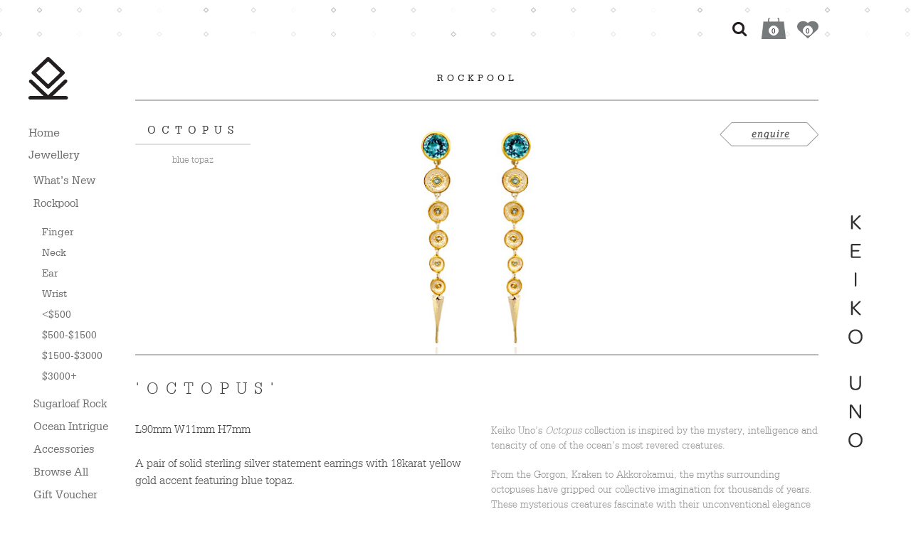

--- FILE ---
content_type: text/html; charset=UTF-8
request_url: https://www.keiko-jewellery.com/product/octopus-earrings-silver-yellow-gold-blue-topaz/
body_size: 49363
content:
<!DOCTYPE html PUBLIC "-//W3C//DTD XHTML 1.0 Strict//EN" "http://www.w3.org/TR/xhtml1/DTD/xhtml1-strict.dtd">
<html xmlns="http://www.w3.org/1999/xhtml" lang="en-US" prefix="og: http://ogp.me/ns#">
	<head profile="http://gmpg.org/xfn/11">
	<meta http-equiv="Content-Type" content="text/html; charset=utf-8" />
	<meta name="viewport" content="width=device-width, initial-scale=1, maximum-scale=2">
	<title>OCTOPUS - Keiko Jewellery Keiko Jewellery</title>
	<link rel="stylesheet" href="https://www.keiko-jewellery.com/wp-content/themes/keiko_uno/css/font-awesome.min.css" type="text/css" media="screen" />
	<link rel="stylesheet" href="https://www.keiko-jewellery.com/wp-content/themes/keiko_uno/style.css" type="text/css" media="screen" />
	<link rel="stylesheet" href="https://www.keiko-jewellery.com/wp-content/themes/keiko_uno/css/responsive.css" type="text/css" media="screen" />
	<link rel="stylesheet" href="https://www.keiko-jewellery.com/wp-content/themes/keiko_uno/fonts.css" type="text/css" media="screen" />
	<script src="https://ajax.googleapis.com/ajax/libs/jquery/1.12.4/jquery.min.js"></script>
	<script src="https://www.keiko-jewellery.com/wp-content/themes/keiko_uno/js/jquery-migrate.min.js"></script>
	<script type="text/javascript" src="https://www.keiko-jewellery.com/wp-content/themes/keiko_uno/js/jquery.simplemodal.js"></script>
	<script type="text/javascript" src="https://www.keiko-jewellery.com/wp-content/themes/keiko_uno/js/jquery.cycle.all.js"></script>


		<script>
		//var $ = jQuery.noConflict();
		jQuery(document).ready(function($){
			$('#collection_gallery #slider')
			.cycle({
			    fx:     'fade',
			    timeout: 8000,
			    next:   '#next_collection',
			    prev:   '#previous_collection'
			});
			$(".nav-button").click(function () {
				$(".nav-button,.primary-nav").toggleClass("open");
			});
			$(".hide-form").hide();
			$('.show-hide').click(function(){
				$(".hide-form2").hide();
				$(".hide-form").slideToggle();
				return false;
			});
			$(".hide-form2").hide();
			$('.show-hide2').click(function(){
				$(".hide-form").hide();
				$(".hide-form2").slideToggle();
				return false;
			});
						$('.menu-item-27').addClass('current-menu-ancestor');
			
		});

		function goRight()
		{
			var mylink = new Array();
			var myname = new Array();
			myname[1]= "ocean-intrigue";mylink[1]= "";myname[2]= "";mylink[2]= "";
			x = 2-1;
			y = 2-2;
			// If we're already at the last item, do nothing
			if(current_slide == x) {return; }

			// If we're about to go to the third slide, disable the right button, set body classes
			else if(current_slide == y) {
				$(".right").addClass('disabled');
				//$("body").removeClass();
				//$("body").addClass('third_slide');
			}

			// If we're about to go to the second slide, set body classes
			else if(current_slide == 0) {
				//$("body").removeClass();
				//$("body").addClass('light_on_dark');
				//$("body").addClass('second_slide');
			}

			// Enable left button, even if it is already

			$(".left").removeClass('disabled');

			// Change the current variable
			current_slide = current_slide + 1;
			i=current_slide + 1;
			// Do the animation
			$(".count-slider").html(current_slide+1);
			$(".colection").html(myname[i]);
			$(".colectionlink").attr("href", mylink[i]);
			$('#intro').animate({left: -(w * current_slide)}, { duration: 1000, easing: 'easeOutCubic'});


		}

		function goLeft()
		{	var mylink = new Array();
		var myname = new Array();
		myname[1]= "ocean-intrigue";mylink[1]= "";myname[2]= "";mylink[2]= "";			x = 2-1;
			y = 2-2;
			// If we're already at the first item, do nothing
			if(current_slide == 0) {return; }

			// If we're about to go to the first slide, disable the left button, set body classes
			else if(current_slide == 1) {
				$(".left").addClass('disabled');
				//$("body").removeClass();
				//$("body").addClass('first_slide');
			}

			// If we're about to go to the second slide, set body classes
			else if(current_slide == x) {
				//$("body").removeClass();
				//$("body").addClass('light_on_dark');
				//$("body").addClass('second_slide');
			}

			// Enable left button, even if it is already

			$(".right").removeClass('disabled');

			// Change the current variable
			current_slide = current_slide - 1;
			// Do the animation
			i=current_slide + 1;
			$(".count-slider").html(current_slide+1);
			$(".colection").html(myname[i]);
			$(".colectionlink").attr("href", mylink[i]);
			$('#intro').animate({left: -(w * current_slide)}, { duration: 1600, easing: 'easeOutQuart'});

		}
		function goBack()
		  {
		  window.history.back()
		  }
		</script>

				<script type="text/javascript">document.documentElement.className = document.documentElement.className + ' yes-js js_active js'</script>
						<style>
				.wishlist_table .add_to_cart, a.add_to_wishlist.button.alt { border-radius: 16px; -moz-border-radius: 16px; -webkit-border-radius: 16px; }			</style>
		
<!-- This site is optimized with the Yoast SEO plugin v7.7.3 - https://yoast.com/wordpress/plugins/seo/ -->
<link rel="canonical" href="https://www.keiko-jewellery.com/product/octopus-earrings-silver-yellow-gold-blue-topaz/" />
<meta property="og:locale" content="en_US" />
<meta property="og:type" content="article" />
<meta property="og:title" content="OCTOPUS - Keiko Jewellery" />
<meta property="og:description" content="Keiko Uno&#8217;s Octopus collection is inspired by the mystery, intelligence and tenacity of one of the &hellip;" />
<meta property="og:url" content="https://www.keiko-jewellery.com/product/octopus-earrings-silver-yellow-gold-blue-topaz/" />
<meta property="og:site_name" content="Keiko Jewellery" />
<meta property="article:author" content="https://www.facebook.com/keikounojewellery" />
<meta name="twitter:card" content="summary_large_image" />
<meta name="twitter:description" content="Keiko Uno&#8217;s Octopus collection is inspired by the mystery, intelligence and tenacity of one of the [&hellip;]" />
<meta name="twitter:title" content="OCTOPUS - Keiko Jewellery" />
<meta name="twitter:creator" content="@KeikoUno" />
<!-- / Yoast SEO plugin. -->

<link rel='dns-prefetch' href='//s.w.org' />
		<script type="text/javascript">
			window._wpemojiSettings = {"baseUrl":"https:\/\/s.w.org\/images\/core\/emoji\/11\/72x72\/","ext":".png","svgUrl":"https:\/\/s.w.org\/images\/core\/emoji\/11\/svg\/","svgExt":".svg","source":{"concatemoji":"https:\/\/www.keiko-jewellery.com\/wp-includes\/js\/wp-emoji-release.min.js?ver=4.9.23"}};
			!function(e,a,t){var n,r,o,i=a.createElement("canvas"),p=i.getContext&&i.getContext("2d");function s(e,t){var a=String.fromCharCode;p.clearRect(0,0,i.width,i.height),p.fillText(a.apply(this,e),0,0);e=i.toDataURL();return p.clearRect(0,0,i.width,i.height),p.fillText(a.apply(this,t),0,0),e===i.toDataURL()}function c(e){var t=a.createElement("script");t.src=e,t.defer=t.type="text/javascript",a.getElementsByTagName("head")[0].appendChild(t)}for(o=Array("flag","emoji"),t.supports={everything:!0,everythingExceptFlag:!0},r=0;r<o.length;r++)t.supports[o[r]]=function(e){if(!p||!p.fillText)return!1;switch(p.textBaseline="top",p.font="600 32px Arial",e){case"flag":return s([55356,56826,55356,56819],[55356,56826,8203,55356,56819])?!1:!s([55356,57332,56128,56423,56128,56418,56128,56421,56128,56430,56128,56423,56128,56447],[55356,57332,8203,56128,56423,8203,56128,56418,8203,56128,56421,8203,56128,56430,8203,56128,56423,8203,56128,56447]);case"emoji":return!s([55358,56760,9792,65039],[55358,56760,8203,9792,65039])}return!1}(o[r]),t.supports.everything=t.supports.everything&&t.supports[o[r]],"flag"!==o[r]&&(t.supports.everythingExceptFlag=t.supports.everythingExceptFlag&&t.supports[o[r]]);t.supports.everythingExceptFlag=t.supports.everythingExceptFlag&&!t.supports.flag,t.DOMReady=!1,t.readyCallback=function(){t.DOMReady=!0},t.supports.everything||(n=function(){t.readyCallback()},a.addEventListener?(a.addEventListener("DOMContentLoaded",n,!1),e.addEventListener("load",n,!1)):(e.attachEvent("onload",n),a.attachEvent("onreadystatechange",function(){"complete"===a.readyState&&t.readyCallback()})),(n=t.source||{}).concatemoji?c(n.concatemoji):n.wpemoji&&n.twemoji&&(c(n.twemoji),c(n.wpemoji)))}(window,document,window._wpemojiSettings);
		</script>
		<style type="text/css">
img.wp-smiley,
img.emoji {
	display: inline !important;
	border: none !important;
	box-shadow: none !important;
	height: 1em !important;
	width: 1em !important;
	margin: 0 .07em !important;
	vertical-align: -0.1em !important;
	background: none !important;
	padding: 0 !important;
}
</style>
<link rel='stylesheet' id='smart-coupon-css'  href='https://www.keiko-jewellery.com/wp-content/plugins/woocommerce-smart-coupons/assets/css/smart-coupon.min.css?ver=4.9.23' type='text/css' media='all' />
<link rel='stylesheet' id='contact-form-7-css'  href='https://www.keiko-jewellery.com/wp-content/plugins/contact-form-7/includes/css/styles.css?ver=5.0.2' type='text/css' media='all' />
<link rel='stylesheet' id='rfbwp-fontawesome-css'  href='https://www.keiko-jewellery.com/wp-content/plugins/responsive-flipbook/assets/fonts/font-awesome.css?ver=4.9.23' type='text/css' media='all' />
<link rel='stylesheet' id='rfbwp-et_icons-css'  href='https://www.keiko-jewellery.com/wp-content/plugins/responsive-flipbook/assets/fonts/et-icons.css?ver=4.9.23' type='text/css' media='all' />
<link rel='stylesheet' id='rfbwp-et_line-css'  href='https://www.keiko-jewellery.com/wp-content/plugins/responsive-flipbook/assets/fonts/et-line.css?ver=4.9.23' type='text/css' media='all' />
<link rel='stylesheet' id='rfbwp-styles-css'  href='https://www.keiko-jewellery.com/wp-content/plugins/responsive-flipbook/assets/css/style.min.css?ver=4.9.23' type='text/css' media='all' />
<link rel='stylesheet' id='taxonomy-image-plugin-public-css'  href='https://www.keiko-jewellery.com/wp-content/plugins/taxonomy-images/css/style.css?ver=0.9.6' type='text/css' media='screen' />
<link rel='stylesheet' id='woocommerce-layout-css'  href='https://www.keiko-jewellery.com/wp-content/plugins/woocommerce/assets/css/woocommerce-layout.css?ver=3.3.5' type='text/css' media='all' />
<link rel='stylesheet' id='woocommerce-smallscreen-css'  href='https://www.keiko-jewellery.com/wp-content/plugins/woocommerce/assets/css/woocommerce-smallscreen.css?ver=3.3.5' type='text/css' media='only screen and (max-width: 768px)' />
<link rel='stylesheet' id='woocommerce-general-css'  href='https://www.keiko-jewellery.com/wp-content/plugins/woocommerce/assets/css/woocommerce.css?ver=3.3.5' type='text/css' media='all' />
<link rel='stylesheet' id='wp-pagenavi-css'  href='https://www.keiko-jewellery.com/wp-content/plugins/wp-pagenavi/pagenavi-css.css?ver=2.70' type='text/css' media='all' />
<link rel='stylesheet' id='woocommerce_prettyPhoto_css-css'  href='https://www.keiko-jewellery.com/wp-content/plugins/woocommerce/assets/css/prettyPhoto.css?ver=3.3.5' type='text/css' media='all' />
<link rel='stylesheet' id='jquery-selectBox-css'  href='https://www.keiko-jewellery.com/wp-content/plugins/yith-woocommerce-wishlist/assets/css/jquery.selectBox.css?ver=1.2.0' type='text/css' media='all' />
<link rel='stylesheet' id='yith-wcwl-main-css'  href='https://www.keiko-jewellery.com/wp-content/plugins/yith-woocommerce-wishlist/assets/css/style.css?ver=2.2.2' type='text/css' media='all' />
<link rel='stylesheet' id='yith-wcwl-font-awesome-css'  href='https://www.keiko-jewellery.com/wp-content/plugins/yith-woocommerce-wishlist/assets/css/font-awesome.min.css?ver=4.7.0' type='text/css' media='all' />
<script type='text/javascript' src='https://www.keiko-jewellery.com/wp-includes/js/jquery/jquery.js?ver=1.12.4'></script>
<script type='text/javascript' src='https://www.keiko-jewellery.com/wp-includes/js/jquery/jquery-migrate.min.js?ver=1.4.1'></script>
<script type='text/javascript'>
/* <![CDATA[ */
var mpcthLocalize = {"soundsPath":"https:\/\/www.keiko-jewellery.com\/wp-content\/plugins\/responsive-flipbook\/assets\/sounds\/","downloadPath":"https:\/\/www.keiko-jewellery.com\/wp-content\/plugins\/responsive-flipbook\/includes\/download.php?file="};
/* ]]> */
</script>
<script type='text/javascript' src='https://www.keiko-jewellery.com/wp-content/plugins/responsive-flipbook/assets/js/ion.sound.min.js?ver=4.9.23'></script>
<script type='text/javascript' src='https://www.keiko-jewellery.com/wp-content/plugins/responsive-flipbook/assets/js/jquery.doubletap.js?ver=4.9.23'></script>
<link rel='https://api.w.org/' href='https://www.keiko-jewellery.com/wp-json/' />
<link rel="EditURI" type="application/rsd+xml" title="RSD" href="https://www.keiko-jewellery.com/xmlrpc.php?rsd" />
<link rel="wlwmanifest" type="application/wlwmanifest+xml" href="https://www.keiko-jewellery.com/wp-includes/wlwmanifest.xml" /> 
<meta name="generator" content="WordPress 4.9.23" />
<meta name="generator" content="WooCommerce 3.3.5" />
<link rel='shortlink' href='https://www.keiko-jewellery.com/?p=4603' />
<link rel="alternate" type="application/json+oembed" href="https://www.keiko-jewellery.com/wp-json/oembed/1.0/embed?url=https%3A%2F%2Fwww.keiko-jewellery.com%2Fproduct%2Foctopus-earrings-silver-yellow-gold-blue-topaz%2F" />
<link rel="alternate" type="text/xml+oembed" href="https://www.keiko-jewellery.com/wp-json/oembed/1.0/embed?url=https%3A%2F%2Fwww.keiko-jewellery.com%2Fproduct%2Foctopus-earrings-silver-yellow-gold-blue-topaz%2F&#038;format=xml" />
<script type='text/javascript' data-cfasync='false'>var _mmunch = {'front': false, 'page': false, 'post': false, 'category': false, 'author': false, 'search': false, 'attachment': false, 'tag': false};_mmunch['post'] = true; _mmunch['postData'] = {"ID":4603,"post_name":"octopus-earrings-silver-yellow-gold-blue-topaz","post_title":"OCTOPUS","post_type":"product","post_author":"2","post_status":"publish"}; _mmunch['postCategories'] = []; _mmunch['postTags'] = false; _mmunch['postAuthor'] = {"name":"keiko","ID":2};</script><script data-cfasync="false" src="//a.mailmunch.co/app/v1/site.js" id="mailmunch-script" data-plugin="mailmunch" data-mailmunch-site-id="161730" async></script><!--[if lt IE 9]><script>var rfbwp_ie_8 = true;</script><![endif]--><!-- <meta name="NextGEN" version="3.0.1" /> -->
	<noscript><style>.woocommerce-product-gallery{ opacity: 1 !important; }</style></noscript>
	<!-- WooCommerce Google Analytics Integration -->
		<script type='text/javascript'>
			var gaProperty = 'UA-72717764-1';
			var disableStr = 'ga-disable-' + gaProperty;
			if ( document.cookie.indexOf( disableStr + '=true' ) > -1 ) {
				window[disableStr] = true;
			}
			function gaOptout() {
				document.cookie = disableStr + '=true; expires=Thu, 31 Dec 2099 23:59:59 UTC; path=/';
				window[disableStr] = true;
			}
		</script>
		<script type='text/javascript'>(function(i,s,o,g,r,a,m){i['GoogleAnalyticsObject']=r;i[r]=i[r]||function(){
		(i[r].q=i[r].q||[]).push(arguments)},i[r].l=1*new Date();a=s.createElement(o),
		m=s.getElementsByTagName(o)[0];a.async=1;a.src=g;m.parentNode.insertBefore(a,m)
		})(window,document,'script','//www.google-analytics.com/analytics.js','ga');ga( 'create', 'UA-72717764-1', 'auto' );ga( 'set', 'anonymizeIp', true );
		ga( 'set', 'dimension1', 'no' );
ga( 'require', 'ec' );</script>
		<!-- /WooCommerce Google Analytics Integration -->
</head>
<body data-rsssl=1 >


<div class="header-menu-mobile">
	<div class="align-left full-width">
		<a id="mark-2" href="https://www.keiko-jewellery.com">Keiko Uno</a>
	</div>
	<button class="nav-button">Menu</button>
	<div class="woo-action ">
		<a href="#search-product" class="open_search">
				<i class="fa fa-search" aria-hidden="true"></i>
			</a>
		<a  class="cart-link" href="https://www.keiko-jewellery.com/cart/">Cart</a>
				<a href="https://www.keiko-jewellery.com/wishlist/" class="wishlist-link">
		<span class="p_count">
					0					</span>
		</a>
			</div>
	<ul id="menu-main-navigation" class="primary-nav"><li id="menu-item-7" class="menu-item menu-item-type-post_type menu-item-object-page menu-item-home menu-item-7"><a href="https://www.keiko-jewellery.com/">Home</a></li>
<li id="menu-item-27" class="parent menu-item menu-item-type-post_type menu-item-object-page menu-item-has-children menu-item-27"><a href="https://www.keiko-jewellery.com/jewellery/">Jewellery</a>
<ul class="sub-menu">
	<li id="menu-item-6991" class="menu-item menu-item-type-taxonomy menu-item-object-product_tag menu-item-6991"><a href="https://www.keiko-jewellery.com/product-tag/whats-new/">What&#8217;s New</a></li>
	<li id="menu-item-2331" class="menu-item menu-item-type-taxonomy menu-item-object-product_cat current-product-ancestor current-menu-parent current-product-parent menu-item-has-children menu-item-2331"><a href="https://www.keiko-jewellery.com/product-category/jewellery/rockpool/">Rockpool</a>
	<ul class="sub-menu">
		<li id="menu-item-163" class="menu-item menu-item-type-custom menu-item-object-custom menu-item-163"><a href="/product-category/jewellery/rockpool/#filter=.rings">Finger</a></li>
		<li id="menu-item-164" class="menu-item menu-item-type-custom menu-item-object-custom menu-item-164"><a href="/product-category/jewellery/rockpool/#filter=.necklaces">Neck</a></li>
		<li id="menu-item-165" class="menu-item menu-item-type-custom menu-item-object-custom menu-item-165"><a href="/product-category/jewellery/rockpool/#filter=.earrings">Ear</a></li>
		<li id="menu-item-166" class="menu-item menu-item-type-custom menu-item-object-custom menu-item-166"><a href="/product-category/jewellery/rockpool/#filter=.bracelets">Wrist</a></li>
		<li id="menu-item-2391" class="menu-item menu-item-type-custom menu-item-object-custom menu-item-2391"><a href="/product-category/jewellery/rockpool/#filter=._500"><$500</a></li>
		<li id="menu-item-2392" class="menu-item menu-item-type-custom menu-item-object-custom menu-item-2392"><a href="/product-category/jewellery/rockpool/#filter=._500_1500">$500-$1500</a></li>
		<li id="menu-item-2393" class="menu-item menu-item-type-custom menu-item-object-custom menu-item-2393"><a href="/product-category/jewellery/rockpool/#filter=._1500_3000">$1500-$3000</a></li>
		<li id="menu-item-2394" class="menu-item menu-item-type-custom menu-item-object-custom menu-item-2394"><a href="/product-category/jewellery/rockpool/#filter=._3000_">$3000+</a></li>
	</ul>
</li>
	<li id="menu-item-3456" class="menu-item menu-item-type-taxonomy menu-item-object-product_cat menu-item-has-children menu-item-3456"><a href="https://www.keiko-jewellery.com/product-category/jewellery/sugarloaf-rock/">Sugarloaf Rock</a>
	<ul class="sub-menu">
		<li id="menu-item-3496" class="menu-item menu-item-type-custom menu-item-object-custom menu-item-3496"><a href="/product-category/jewellery/sugarloaf-rock/#filter=.rings">Finger</a></li>
		<li id="menu-item-3473" class="menu-item menu-item-type-custom menu-item-object-custom menu-item-3473"><a href="/product-category/jewellery/sugarloaf-rock/#filter=.necklaces">Neck</a></li>
		<li id="menu-item-3457" class="menu-item menu-item-type-custom menu-item-object-custom menu-item-3457"><a href="/product-category/sugarloaf-rock/#filter=.earrings">Ear</a></li>
	</ul>
</li>
	<li id="menu-item-2332" class="menu-item menu-item-type-taxonomy menu-item-object-product_cat menu-item-has-children menu-item-2332"><a href="https://www.keiko-jewellery.com/product-category/jewellery/ocean-intrigue/">Ocean Intrigue</a>
	<ul class="sub-menu">
		<li id="menu-item-158" class="menu-item menu-item-type-custom menu-item-object-custom menu-item-158"><a href="/product-category/jewellery/ocean-intrigue/#filter=.rings">Finger</a></li>
		<li id="menu-item-159" class="menu-item menu-item-type-custom menu-item-object-custom menu-item-159"><a href="/product-category/jewellery/ocean-intrigue/#filter=.necklaces">Neck</a></li>
		<li id="menu-item-160" class="menu-item menu-item-type-custom menu-item-object-custom menu-item-160"><a href="/product-category/jewellery/ocean-intrigue/#filter=.earrings">Ear</a></li>
		<li id="menu-item-161" class="menu-item menu-item-type-custom menu-item-object-custom menu-item-161"><a href="/product-category/jewellery/ocean-intrigue/#filter=.bracelets">Wrist</a></li>
		<li id="menu-item-162" class="menu-item menu-item-type-custom menu-item-object-custom menu-item-162"><a href="/product-category/jewellery/ocean-intrigue/#filter=.brooches">Brooch</a></li>
	</ul>
</li>
	<li id="menu-item-3563" class="menu-item menu-item-type-taxonomy menu-item-object-product_cat menu-item-has-children menu-item-3563"><a href="https://www.keiko-jewellery.com/product-category/jewellery/accessories/">Accessories</a>
	<ul class="sub-menu">
		<li id="menu-item-3929" class="menu-item menu-item-type-taxonomy menu-item-object-product_tag menu-item-3929"><a href="https://www.keiko-jewellery.com/product-tag/north-star/">North Star</a></li>
		<li id="menu-item-3930" class="menu-item menu-item-type-taxonomy menu-item-object-product_tag menu-item-3930"><a href="https://www.keiko-jewellery.com/product-tag/rhinestone-cuffs/">Rhinestone Cuffs</a></li>
		<li id="menu-item-3564" class="menu-item menu-item-type-taxonomy menu-item-object-product_tag menu-item-3564"><a href="https://www.keiko-jewellery.com/product-tag/shimmer-and-shine/">Shimmer and Shine</a></li>
	</ul>
</li>
	<li id="menu-item-2333" class="menu-item menu-item-type-taxonomy menu-item-object-product_cat current-product-ancestor menu-item-2333"><a href="https://www.keiko-jewellery.com/product-category/jewellery/">Browse All</a></li>
	<li id="menu-item-3306" class="menu-item menu-item-type-taxonomy menu-item-object-product_cat menu-item-3306"><a href="https://www.keiko-jewellery.com/product-category/jewellery/gift-voucher/">Gift Voucher</a></li>
</ul>
</li>
<li id="menu-item-22" class="menu-item menu-item-type-post_type menu-item-object-page menu-item-22"><a href="https://www.keiko-jewellery.com/about/">About</a></li>
<li id="menu-item-3422" class="menu-item menu-item-type-post_type menu-item-object-page menu-item-has-children menu-item-3422"><a href="https://www.keiko-jewellery.com/gift-ideas/">Gift Ideas</a>
<ul class="sub-menu">
	<li id="menu-item-3426" class="menu-item menu-item-type-post_type menu-item-object-page menu-item-3426"><a href="https://www.keiko-jewellery.com/gift-ideas/gift-ideas-under-au250/">< $250</a></li>
	<li id="menu-item-3425" class="menu-item menu-item-type-post_type menu-item-object-page menu-item-3425"><a href="https://www.keiko-jewellery.com/gift-ideas/gift-ideas-au250-to-au500/">$250~$500</a></li>
	<li id="menu-item-3424" class="menu-item menu-item-type-post_type menu-item-object-page menu-item-3424"><a href="https://www.keiko-jewellery.com/gift-ideas/gift-ideas-au500-to-au1000/">$500-$1,000</a></li>
	<li id="menu-item-3423" class="menu-item menu-item-type-post_type menu-item-object-page menu-item-3423"><a href="https://www.keiko-jewellery.com/gift-ideas/gift-ideas-above-au1000/">> $1,000</a></li>
</ul>
</li>
<li id="menu-item-5485" class="menu-item menu-item-type-post_type menu-item-object-page menu-item-5485"><a href="https://www.keiko-jewellery.com/corporate-gifting/">Corporate Gifting</a></li>
<li id="menu-item-2246" class="menu-item menu-item-type-post_type menu-item-object-page menu-item-2246"><a href="https://www.keiko-jewellery.com/look-book/">Look Book</a></li>
<li id="menu-item-100" class="menu-item menu-item-type-taxonomy menu-item-object-category menu-item-100"><a href="https://www.keiko-jewellery.com/category/insights/">News</a></li>
<li id="menu-item-791" class="menu-item menu-item-type-post_type menu-item-object-page menu-item-791"><a href="https://www.keiko-jewellery.com/event/">Event Photos</a></li>
<li id="menu-item-211" class="menu-item menu-item-type-post_type menu-item-object-page menu-item-211"><a href="https://www.keiko-jewellery.com/press/">Press</a></li>
<li id="menu-item-144" class="menu-item menu-item-type-post_type menu-item-object-page menu-item-144"><a href="https://www.keiko-jewellery.com/stockist/">Stockist</a></li>
<li id="menu-item-2503" class="menu-item menu-item-type-post_type menu-item-object-page menu-item-2503"><a href="https://www.keiko-jewellery.com/faq/">FAQ</a></li>
<li id="menu-item-18" class="menu-item menu-item-type-post_type menu-item-object-page menu-item-18"><a href="https://www.keiko-jewellery.com/contact/">Contact</a></li>
</ul></div>
<div id="search-product" class="search_product_form onego_wrap">
	<form role="search" method="get" class="search-form" action="https://www.keiko-jewellery.com/">
		<input type="text" class="" placeholder="Search &hellip;" value="" name="s" />
		<button type="submit" class="search-btn">Search</button>

		<input type="hidden" name="post_type" value="product">

	</form>
</div>
	<div id="container" class="relative">

				<div class="woo-action top-left">
			<a href="#search-product" class="open_search">
				<i class="fa fa-search" aria-hidden="true"></i>
			</a>
			<a  class="cart-link" href="https://www.keiko-jewellery.com/cart/"></a>
						<a href="https://www.keiko-jewellery.com/wishlist/" class="wishlist-link">
			<span class="p_count">
					0					</span>
			</a>
					</div>
		
		<div id="branding_navigation" >
			<a id="mark" href="https://www.keiko-jewellery.com">Keiko Uno</a>
			<ul id="menu-main-navigation-1" class=""><li class="menu-item menu-item-type-post_type menu-item-object-page menu-item-home menu-item-7"><a href="https://www.keiko-jewellery.com/">Home</a></li>
<li class="parent menu-item menu-item-type-post_type menu-item-object-page menu-item-has-children menu-item-27"><a href="https://www.keiko-jewellery.com/jewellery/">Jewellery</a>
<ul class="sub-menu">
	<li class="menu-item menu-item-type-taxonomy menu-item-object-product_tag menu-item-6991"><a href="https://www.keiko-jewellery.com/product-tag/whats-new/">What&#8217;s New</a></li>
	<li class="menu-item menu-item-type-taxonomy menu-item-object-product_cat current-product-ancestor current-menu-parent current-product-parent menu-item-has-children menu-item-2331"><a href="https://www.keiko-jewellery.com/product-category/jewellery/rockpool/">Rockpool</a>
	<ul class="sub-menu">
		<li class="menu-item menu-item-type-custom menu-item-object-custom menu-item-163"><a href="/product-category/jewellery/rockpool/#filter=.rings">Finger</a></li>
		<li class="menu-item menu-item-type-custom menu-item-object-custom menu-item-164"><a href="/product-category/jewellery/rockpool/#filter=.necklaces">Neck</a></li>
		<li class="menu-item menu-item-type-custom menu-item-object-custom menu-item-165"><a href="/product-category/jewellery/rockpool/#filter=.earrings">Ear</a></li>
		<li class="menu-item menu-item-type-custom menu-item-object-custom menu-item-166"><a href="/product-category/jewellery/rockpool/#filter=.bracelets">Wrist</a></li>
		<li class="menu-item menu-item-type-custom menu-item-object-custom menu-item-2391"><a href="/product-category/jewellery/rockpool/#filter=._500"><$500</a></li>
		<li class="menu-item menu-item-type-custom menu-item-object-custom menu-item-2392"><a href="/product-category/jewellery/rockpool/#filter=._500_1500">$500-$1500</a></li>
		<li class="menu-item menu-item-type-custom menu-item-object-custom menu-item-2393"><a href="/product-category/jewellery/rockpool/#filter=._1500_3000">$1500-$3000</a></li>
		<li class="menu-item menu-item-type-custom menu-item-object-custom menu-item-2394"><a href="/product-category/jewellery/rockpool/#filter=._3000_">$3000+</a></li>
	</ul>
</li>
	<li class="menu-item menu-item-type-taxonomy menu-item-object-product_cat menu-item-has-children menu-item-3456"><a href="https://www.keiko-jewellery.com/product-category/jewellery/sugarloaf-rock/">Sugarloaf Rock</a>
	<ul class="sub-menu">
		<li class="menu-item menu-item-type-custom menu-item-object-custom menu-item-3496"><a href="/product-category/jewellery/sugarloaf-rock/#filter=.rings">Finger</a></li>
		<li class="menu-item menu-item-type-custom menu-item-object-custom menu-item-3473"><a href="/product-category/jewellery/sugarloaf-rock/#filter=.necklaces">Neck</a></li>
		<li class="menu-item menu-item-type-custom menu-item-object-custom menu-item-3457"><a href="/product-category/sugarloaf-rock/#filter=.earrings">Ear</a></li>
	</ul>
</li>
	<li class="menu-item menu-item-type-taxonomy menu-item-object-product_cat menu-item-has-children menu-item-2332"><a href="https://www.keiko-jewellery.com/product-category/jewellery/ocean-intrigue/">Ocean Intrigue</a>
	<ul class="sub-menu">
		<li class="menu-item menu-item-type-custom menu-item-object-custom menu-item-158"><a href="/product-category/jewellery/ocean-intrigue/#filter=.rings">Finger</a></li>
		<li class="menu-item menu-item-type-custom menu-item-object-custom menu-item-159"><a href="/product-category/jewellery/ocean-intrigue/#filter=.necklaces">Neck</a></li>
		<li class="menu-item menu-item-type-custom menu-item-object-custom menu-item-160"><a href="/product-category/jewellery/ocean-intrigue/#filter=.earrings">Ear</a></li>
		<li class="menu-item menu-item-type-custom menu-item-object-custom menu-item-161"><a href="/product-category/jewellery/ocean-intrigue/#filter=.bracelets">Wrist</a></li>
		<li class="menu-item menu-item-type-custom menu-item-object-custom menu-item-162"><a href="/product-category/jewellery/ocean-intrigue/#filter=.brooches">Brooch</a></li>
	</ul>
</li>
	<li class="menu-item menu-item-type-taxonomy menu-item-object-product_cat menu-item-has-children menu-item-3563"><a href="https://www.keiko-jewellery.com/product-category/jewellery/accessories/">Accessories</a>
	<ul class="sub-menu">
		<li class="menu-item menu-item-type-taxonomy menu-item-object-product_tag menu-item-3929"><a href="https://www.keiko-jewellery.com/product-tag/north-star/">North Star</a></li>
		<li class="menu-item menu-item-type-taxonomy menu-item-object-product_tag menu-item-3930"><a href="https://www.keiko-jewellery.com/product-tag/rhinestone-cuffs/">Rhinestone Cuffs</a></li>
		<li class="menu-item menu-item-type-taxonomy menu-item-object-product_tag menu-item-3564"><a href="https://www.keiko-jewellery.com/product-tag/shimmer-and-shine/">Shimmer and Shine</a></li>
	</ul>
</li>
	<li class="menu-item menu-item-type-taxonomy menu-item-object-product_cat current-product-ancestor menu-item-2333"><a href="https://www.keiko-jewellery.com/product-category/jewellery/">Browse All</a></li>
	<li class="menu-item menu-item-type-taxonomy menu-item-object-product_cat menu-item-3306"><a href="https://www.keiko-jewellery.com/product-category/jewellery/gift-voucher/">Gift Voucher</a></li>
</ul>
</li>
<li class="menu-item menu-item-type-post_type menu-item-object-page menu-item-22"><a href="https://www.keiko-jewellery.com/about/">About</a></li>
<li class="menu-item menu-item-type-post_type menu-item-object-page menu-item-has-children menu-item-3422"><a href="https://www.keiko-jewellery.com/gift-ideas/">Gift Ideas</a>
<ul class="sub-menu">
	<li class="menu-item menu-item-type-post_type menu-item-object-page menu-item-3426"><a href="https://www.keiko-jewellery.com/gift-ideas/gift-ideas-under-au250/">< $250</a></li>
	<li class="menu-item menu-item-type-post_type menu-item-object-page menu-item-3425"><a href="https://www.keiko-jewellery.com/gift-ideas/gift-ideas-au250-to-au500/">$250~$500</a></li>
	<li class="menu-item menu-item-type-post_type menu-item-object-page menu-item-3424"><a href="https://www.keiko-jewellery.com/gift-ideas/gift-ideas-au500-to-au1000/">$500-$1,000</a></li>
	<li class="menu-item menu-item-type-post_type menu-item-object-page menu-item-3423"><a href="https://www.keiko-jewellery.com/gift-ideas/gift-ideas-above-au1000/">> $1,000</a></li>
</ul>
</li>
<li class="menu-item menu-item-type-post_type menu-item-object-page menu-item-5485"><a href="https://www.keiko-jewellery.com/corporate-gifting/">Corporate Gifting</a></li>
<li class="menu-item menu-item-type-post_type menu-item-object-page menu-item-2246"><a href="https://www.keiko-jewellery.com/look-book/">Look Book</a></li>
<li class="menu-item menu-item-type-taxonomy menu-item-object-category menu-item-100"><a href="https://www.keiko-jewellery.com/category/insights/">News</a></li>
<li class="menu-item menu-item-type-post_type menu-item-object-page menu-item-791"><a href="https://www.keiko-jewellery.com/event/">Event Photos</a></li>
<li class="menu-item menu-item-type-post_type menu-item-object-page menu-item-211"><a href="https://www.keiko-jewellery.com/press/">Press</a></li>
<li class="menu-item menu-item-type-post_type menu-item-object-page menu-item-144"><a href="https://www.keiko-jewellery.com/stockist/">Stockist</a></li>
<li class="menu-item menu-item-type-post_type menu-item-object-page menu-item-2503"><a href="https://www.keiko-jewellery.com/faq/">FAQ</a></li>
<li class="menu-item menu-item-type-post_type menu-item-object-page menu-item-18"><a href="https://www.keiko-jewellery.com/contact/">Contact</a></li>
</ul>			<div class="woo-action">
				<a  class="cart-link" href="https://www.keiko-jewellery.com/cart/">Cart</a>
								<a href="https://www.keiko-jewellery.com/wishlist/"  class="wishlist-link">
					<span class="p_count">
					0					</span>
				</a>
							</div>
		</div>



<div id="main">
		<div class="top_header">
		<h1>Rockpool</h1>
	</div>
	<div id="product_gallery">						
		
	        <ul>
	        	            <li><div class="shot_caption"><h2>OCTOPUS</h2><p>blue topaz</p></div><img src="https://www.keiko-jewellery.com/wp-content/uploads/2019/07/OCTOPUS-earrings-blue-topaz-yellow-gold.jpg" /></li>
	            	        </ul>
	        			
		<a class="enquire show-hide" href="https://www.keiko-jewellery.com/contact"></a>
		<!-- dropdown form -->
		<div class="hide-form">
		 <div role="form" class="wpcf7" id="wpcf7-f65-p4603-o1" lang="en-US" dir="ltr">
<div class="screen-reader-response"></div>
<form action="/product/octopus-earrings-silver-yellow-gold-blue-topaz/#wpcf7-f65-p4603-o1" method="post" class="wpcf7-form" novalidate="novalidate">
<div style="display: none;">
<input type="hidden" name="_wpcf7" value="65" />
<input type="hidden" name="_wpcf7_version" value="5.0.2" />
<input type="hidden" name="_wpcf7_locale" value="en_US" />
<input type="hidden" name="_wpcf7_unit_tag" value="wpcf7-f65-p4603-o1" />
<input type="hidden" name="_wpcf7_container_post" value="4603" />
</div>
<div class="text_field"><label>Name:</label><span class="wpcf7-form-control-wrap your-name"><input type="text" name="your-name" value="" size="40" class="wpcf7-form-control wpcf7-text wpcf7-validates-as-required" aria-required="true" aria-invalid="false" /></span></div>
<div class="text_field"><label>Email:</label><span class="wpcf7-form-control-wrap your-email"><input type="email" name="your-email" value="" size="40" class="wpcf7-form-control wpcf7-text wpcf7-email wpcf7-validates-as-required wpcf7-validates-as-email" aria-required="true" aria-invalid="false" /></span></div>
<div class="text_field"><label>Message:</label><span class="wpcf7-form-control-wrap your-message"><textarea name="your-message" cols="40" rows="10" class="wpcf7-form-control wpcf7-textarea" aria-invalid="false"></textarea></span></div>
<div class="button_field"><input type="submit" value="send enquiry" class="wpcf7-form-control wpcf7-submit" /></div>
<div class="wpcf7-response-output wpcf7-display-none"></div></form></div>		</div>
		<!-- dropdown form -->
	</div>
	<div class="product">
				<div class="product_header">
					<h1>'OCTOPUS'</h1>
				</div>
				<div class="product_intro">
					L90mm W11mm H7mm
</br>
</br>
A pair of solid sterling silver statement earrings with 18karat yellow gold accent featuring blue topaz.					
				</div>
				<div class="product_description">
					<div class='mailmunch-forms-before-post' style='display: none !important;'></div><p>Keiko Uno&#8217;s <em>Octopus</em> collection is inspired by the mystery, intelligence and tenacity of one of the ocean&#8217;s most revered creatures.&nbsp;</p>
<p>From the Gorgon, Kraken to Akkorokamui, the myths surrounding octopuses have gripped our collective imagination for thousands of years. These mysterious creatures fascinate with their unconventional elegance and tenacious ability to adapt and regenerate.</p><div class='mailmunch-forms-in-post-middle' style='display: none !important;'></div>
<div class='mailmunch-forms-after-post' style='display: none !important;'></div>				</div>
				
			</div>	
		
	<div class="product_summary ">
		
		<div class="box_action product">
			<div class="images">
				<div class="woocommerce-product-gallery__image--placeholder">
					<img class="wp-post-image">
				</div>				
			</div>
			
		<p class="price"><span class="woocommerce-Price-amount amount"><span class="woocommerce-Price-currencySymbol">&#36;</span>880</span></p>
<div class="product_meta">

	
	
		<span class="sku_wrapper">SKU: <span class="sku">OcEDSiYeBt880</span></span>

	
	
	
	
</div>



	
	<form class="cart" method="post" enctype='multipart/form-data'>
	 	
	 		<div class="quantity">
		<label class="screen-reader-text" for="quantity_696a2eb872ba8">Quantity</label>
		<input type="number" id="quantity_696a2eb872ba8" class="input-text qty text" step="1" min="1" max="" name="quantity" value="1" title="Qty" size="4" pattern="[0-9]*" inputmode="numeric" aria-labelledby="" />
	</div>
	
	 	<input type="hidden" name="add-to-cart" value="4603" />

	 	<button type="submit" class="single_add_to_cart_button button alt">Order</button>

			</form>

	

<div class="yith-wcwl-add-to-wishlist add-to-wishlist-4603">
		    <div class="yith-wcwl-add-button show" style="display:block">

	        
<a href="/product/octopus-earrings-silver-yellow-gold-blue-topaz/?add_to_wishlist=4603" rel="nofollow" data-product-id="4603" data-product-type="simple" class="add_to_wishlist" >
        Add to Wishlist</a>
<img src="https://www.keiko-jewellery.com/wp-content/plugins/yith-woocommerce-wishlist/assets/images/wpspin_light.gif" class="ajax-loading" alt="loading" width="16" height="16" style="visibility:hidden" />
	    </div>

	    <div class="yith-wcwl-wishlistaddedbrowse hide" style="display:none;">
	        <span class="feedback">Product added!</span>
	        <a href="https://www.keiko-jewellery.com/wishlist/" rel="nofollow">
	            Browse Wishlist	        </a>
	    </div>

	    <div class="yith-wcwl-wishlistexistsbrowse hide" style="display:none">
	        <span class="feedback">The product is already in the wishlist!</span>
	        <a href="https://www.keiko-jewellery.com/wishlist/" rel="nofollow">
	            Browse Wishlist	        </a>
	    </div>

	    <div style="clear:both"></div>
	    <div class="yith-wcwl-wishlistaddresponse"></div>
	
</div>

<div class="clear"></div>
				</div>
	</div>
		<div class="align-center">
		<div class="form-send2">
		<a class="enquire2 show-hide2" href="https://www.keiko-jewellery.com/contact"></a>
		<div class="hide-form2">
		 <div role="form" class="wpcf7" id="wpcf7-f65-p4603-o2" lang="en-US" dir="ltr">
<div class="screen-reader-response"></div>
<form action="/product/octopus-earrings-silver-yellow-gold-blue-topaz/#wpcf7-f65-p4603-o2" method="post" class="wpcf7-form" novalidate="novalidate">
<div style="display: none;">
<input type="hidden" name="_wpcf7" value="65" />
<input type="hidden" name="_wpcf7_version" value="5.0.2" />
<input type="hidden" name="_wpcf7_locale" value="en_US" />
<input type="hidden" name="_wpcf7_unit_tag" value="wpcf7-f65-p4603-o2" />
<input type="hidden" name="_wpcf7_container_post" value="4603" />
</div>
<div class="text_field"><label>Name:</label><span class="wpcf7-form-control-wrap your-name"><input type="text" name="your-name" value="" size="40" class="wpcf7-form-control wpcf7-text wpcf7-validates-as-required" aria-required="true" aria-invalid="false" /></span></div>
<div class="text_field"><label>Email:</label><span class="wpcf7-form-control-wrap your-email"><input type="email" name="your-email" value="" size="40" class="wpcf7-form-control wpcf7-text wpcf7-email wpcf7-validates-as-required wpcf7-validates-as-email" aria-required="true" aria-invalid="false" /></span></div>
<div class="text_field"><label>Message:</label><span class="wpcf7-form-control-wrap your-message"><textarea name="your-message" cols="40" rows="10" class="wpcf7-form-control wpcf7-textarea" aria-invalid="false"></textarea></span></div>
<div class="button_field"><input type="submit" value="send enquiry" class="wpcf7-form-control wpcf7-submit" /></div>
<div class="wpcf7-response-output wpcf7-display-none"></div></form></div>		</div>				
		</div>
		<div class="clear"></div>
		<input  class="goback-btn" type="button" value="Go Back" onclick="goBack()">
	</div>
	<ul id="menu-collection-jump-nav" class="end_collection_nav"><li id="menu-item-108" class="menu-item menu-item-type-custom menu-item-object-custom menu-item-108"><a href="/jewellery/all/">All Jewellery</a></li>
</ul></div>
		<div class="logo-right fright">
		<a id="logo" href="https://www.keiko-jewellery.com">Keiko Uno</a>
		</div>
		<div class="clear"></div>
	</div><!-- End Container -->
		<!-- Footer -->
		<div id="footer-wrap">
			<div id="footer">
				<p id="footer_legal">&copy;1992 - 2026 - Keiko Uno Jewellery. <a href="https://www.keiko-jewellery.com/disclaimer">Terms & Conditions</a></p>
				<p id="footer_contact">
					<span><em>M</em> +61 400 211 731</span>
					<span><em>F</em> +61 8 6161 5585</span>
					<a href="mailto:info@keiko-jewellery.com">info@keiko-jewellery.com</a>
					<a id="facebook" href="https://www.facebook.com/KeikoUnoJewellery/" target="_blank">Facebook</a>
					<a id="instagram" href="https://www.instagram.com/keikounojewellery/" target="_blank">Instagram</a>
					<a id="twitter" href="https://twitter.com/keikouno" target="_blank">Twitter</a>
				</p>
			</div>
		</div>
<!-- ngg_resource_manager_marker --><script type='text/javascript'>
/* <![CDATA[ */
var wpcf7 = {"apiSettings":{"root":"https:\/\/www.keiko-jewellery.com\/wp-json\/contact-form-7\/v1","namespace":"contact-form-7\/v1"},"recaptcha":{"messages":{"empty":"Please verify that you are not a robot."}},"cached":"1"};
/* ]]> */
</script>
<script type='text/javascript' src='https://www.keiko-jewellery.com/wp-content/plugins/contact-form-7/includes/js/scripts.js?ver=5.0.2'></script>
<script type='text/javascript'>
/* <![CDATA[ */
var wc_add_to_cart_params = {"ajax_url":"\/wp-admin\/admin-ajax.php","wc_ajax_url":"\/?wc-ajax=%%endpoint%%","i18n_view_cart":"View cart","cart_url":"https:\/\/www.keiko-jewellery.com\/cart\/","is_cart":"","cart_redirect_after_add":"no"};
/* ]]> */
</script>
<script type='text/javascript' src='https://www.keiko-jewellery.com/wp-content/plugins/woocommerce/assets/js/frontend/add-to-cart.min.js?ver=3.3.5'></script>
<script type='text/javascript'>
/* <![CDATA[ */
var wc_single_product_params = {"i18n_required_rating_text":"Please select a rating","review_rating_required":"yes","flexslider":{"rtl":false,"animation":"slide","smoothHeight":true,"directionNav":false,"controlNav":"thumbnails","slideshow":false,"animationSpeed":500,"animationLoop":false,"allowOneSlide":false},"zoom_enabled":"","zoom_options":[],"photoswipe_enabled":"","photoswipe_options":{"shareEl":false,"closeOnScroll":false,"history":false,"hideAnimationDuration":0,"showAnimationDuration":0},"flexslider_enabled":""};
/* ]]> */
</script>
<script type='text/javascript' src='https://www.keiko-jewellery.com/wp-content/plugins/woocommerce/assets/js/frontend/single-product.min.js?ver=3.3.5'></script>
<script type='text/javascript' src='https://www.keiko-jewellery.com/wp-content/plugins/woocommerce/assets/js/jquery-blockui/jquery.blockUI.min.js?ver=2.70'></script>
<script type='text/javascript' src='https://www.keiko-jewellery.com/wp-content/plugins/woocommerce/assets/js/js-cookie/js.cookie.min.js?ver=2.1.4'></script>
<script type='text/javascript'>
/* <![CDATA[ */
var woocommerce_params = {"ajax_url":"\/wp-admin\/admin-ajax.php","wc_ajax_url":"\/?wc-ajax=%%endpoint%%"};
/* ]]> */
</script>
<script type='text/javascript' src='https://www.keiko-jewellery.com/wp-content/plugins/woocommerce/assets/js/frontend/woocommerce.min.js?ver=3.3.5'></script>
<script type='text/javascript'>
/* <![CDATA[ */
var wc_cart_fragments_params = {"ajax_url":"\/wp-admin\/admin-ajax.php","wc_ajax_url":"\/?wc-ajax=%%endpoint%%","cart_hash_key":"wc_cart_hash_4b7032f88f018eeafef8b98edcc3087d","fragment_name":"wc_fragments_4b7032f88f018eeafef8b98edcc3087d"};
/* ]]> */
</script>
<script type='text/javascript' src='https://www.keiko-jewellery.com/wp-content/plugins/woocommerce/assets/js/frontend/cart-fragments.min.js?ver=3.3.5'></script>
<script type='text/javascript' src='https://www.keiko-jewellery.com/wp-content/plugins/woocommerce/assets/js/prettyPhoto/jquery.prettyPhoto.min.js?ver=3.1.6'></script>
<script type='text/javascript' src='https://www.keiko-jewellery.com/wp-content/plugins/yith-woocommerce-wishlist/assets/js/jquery.selectBox.min.js?ver=1.2.0'></script>
<script type='text/javascript'>
/* <![CDATA[ */
var yith_wcwl_l10n = {"ajax_url":"\/wp-admin\/admin-ajax.php","redirect_to_cart":"no","multi_wishlist":"","hide_add_button":"1","is_user_logged_in":"","ajax_loader_url":"https:\/\/www.keiko-jewellery.com\/wp-content\/plugins\/yith-woocommerce-wishlist\/assets\/images\/ajax-loader.gif","remove_from_wishlist_after_add_to_cart":"yes","labels":{"cookie_disabled":"We are sorry, but this feature is available only if cookies are enabled on your browser.","added_to_cart_message":"<div class=\"woocommerce-message\">Product correctly added to cart<\/div>"},"actions":{"add_to_wishlist_action":"add_to_wishlist","remove_from_wishlist_action":"remove_from_wishlist","move_to_another_wishlist_action":"move_to_another_wishlsit","reload_wishlist_and_adding_elem_action":"reload_wishlist_and_adding_elem"}};
/* ]]> */
</script>
<script type='text/javascript' src='https://www.keiko-jewellery.com/wp-content/plugins/yith-woocommerce-wishlist/assets/js/jquery.yith-wcwl.js?ver=2.2.2'></script>
<script type='text/javascript'>
/* <![CDATA[ */
var mailchimp_public_data = {"site_url":"https:\/\/www.keiko-jewellery.com","ajax_url":"https:\/\/www.keiko-jewellery.com\/wp-admin\/admin-ajax.php","language":"en"};
/* ]]> */
</script>
<script type='text/javascript' src='https://www.keiko-jewellery.com/wp-content/plugins/mailchimp-for-woocommerce/public/js/mailchimp-woocommerce-public.min.js?ver=2.4.0'></script>
<script type='text/javascript' src='https://www.keiko-jewellery.com/wp-content/themes/keiko_uno/js/general.js?ver=1.0.0'></script>
<script type='text/javascript' src='https://www.keiko-jewellery.com/wp-content/themes/keiko_uno/js/customs.js?ver=1.0.0'></script>
<script type='text/javascript' src='https://www.keiko-jewellery.com/wp-content/themes/keiko_uno/js/mains.js?ver=1.0.0'></script>
<script type='text/javascript' src='https://www.keiko-jewellery.com/wp-content/themes/keiko_uno/js/jquery.cycle.lite.js?ver=1.0.0'></script>
<script type='text/javascript' src='https://www.keiko-jewellery.com/wp-content/themes/keiko_uno/js/product.js?ver=1.0.0'></script>
<script type='text/javascript' src='https://www.keiko-jewellery.com/wp-includes/js/wp-embed.min.js?ver=4.9.23'></script>
<script id="mcjs">!function(c,h,i,m,p){m=c.createElement(h),p=c.getElementsByTagName(h)[0],m.async=1,m.src=i,p.parentNode.insertBefore(m,p)}(document,"script","https://chimpstatic.com/mcjs-connected/js/users/64c6b168e7b4cb755bbdc69f6/fa5bc684e80b3d9f86ec6fe9d.js");</script><script type="application/ld+json">{"@context":"https:\/\/schema.org\/","@type":"Product","@id":"https:\/\/www.keiko-jewellery.com\/product\/octopus-earrings-silver-yellow-gold-blue-topaz\/","name":"OCTOPUS","image":"","description":"Keiko Uno's Octopus collection is inspired by the mystery, intelligence and tenacity of one of the ocean's most revered creatures.&nbsp; From the Gorgon, Kraken to Akkorokamui, the myths surrounding octopuses have gripped our collective imagination for thousands of years. These mysterious creatures fascinate with their unconventional elegance and tenacious ability to adapt and regenerate.","sku":"OcEDSiYeBt880","offers":[{"@type":"Offer","price":"880.00","priceCurrency":"AUD","availability":"https:\/\/schema.org\/InStock","url":"https:\/\/www.keiko-jewellery.com\/product\/octopus-earrings-silver-yellow-gold-blue-topaz\/","seller":{"@type":"Organization","name":"Keiko Jewellery","url":"https:\/\/www.keiko-jewellery.com"}}]}</script><!-- WooCommerce JavaScript -->
<script type="text/javascript">
jQuery(function($) { 

					$( '.single_add_to_cart_button' ).click( function() {
						ga( 'ec:addProduct', {'id': 'OcEDSiYeBt880','name': 'OCTOPUS','quantity': $( 'input.qty' ).val() ? $( 'input.qty' ).val() : '1'} );
						ga( 'ec:setAction', 'add' );
						ga( 'send', 'event', 'UX', 'click', 'add to cart' );
					});
				


			ga( 'ec:addProduct', {
				'id': 'OcEDSiYeBt880',
				'name': 'OCTOPUS',
				'category': 'Rockpool',
				'price': '880',
			} );

			ga( 'ec:setAction', 'detail' );


					$( '.add_to_cart_button:not(.product_type_variable, .product_type_grouped)' ).click( function() {
						ga( 'ec:addProduct', {'id': ($(this).data('product_sku')) ? ($(this).data('product_sku')) : ('#' + $(this).data('product_id')),'quantity': $(this).data('quantity')} );
						ga( 'ec:setAction', 'add' );
						ga( 'send', 'event', 'UX', 'click', 'add to cart' );
					});
				

ga( 'send', 'pageview' ); 
 });
</script>
	</body>
</html>

--- FILE ---
content_type: text/css
request_url: https://www.keiko-jewellery.com/wp-content/themes/keiko_uno/960.css
body_size: 27081
content:
@media only screen and (min-width: 890px) {
	.header-menu-mobile {display: none;}
#container { 
	position: relative; 
	margin: 0 auto; 
	max-width:960px; 
	height: auto; 
	min-height: 100%; 
	z-index: 10; }

#intro_container { position: absolute; top: 0px; left: 0px; width: 100%; height: 100%; overflow: hidden; z-index: 1; }
#intro { position: relative; width: 10000px; height: 100%; overflow: hidden; }
.intro_slide { position: relative; float: left; height: 100%; width: auto; overflow: hidden; }
.intro_slide img { position: absolute; top: 0px; left: 0px; width: 100%;height: 100%;}
.bgwidth { width: 100%; }
.bgheight { height: 100%; }

/* Home Content */

#home_content { position: static; margin-top: 60px;width: 100%; height: 240px; overflow: hidden; }
#home_content h1 { 
	position: relative;
	 float: left; width: 180px; 
	 font-family: 'GlyphaLT-Light'; 
	 color: #231F20; font-size: 2em; 
	 line-height: 140%; font-weight: normal; 
	 letter-spacing: -1px;
	 margin-right: 100px; margin-left: 0px;
	 }

/* Home News */

#home_news { float: left; width: 360px; }
#home_news h2 { display: inline-block; font-family: "GlyphaLT"; font-weight: normal; color: #231F20; font-size: 1.2em; text-transform: uppercase; letter-spacing: 3px; padding: 8px 0; border-bottom: 2px solid #231F20; margin-bottom: 16px; }
#home_news ul { list-style: none; width: 100%; overflow: hidden; }
#home_news li { float: left; width: 140px; margin-right: 40px; }
#home_news li:last-child { float: left; width: 180px; margin-right: 0px; }
#home_news li:last-child img {	border: 2px solid #FFFFFF; }
#home_news h3 { font-family: 'GlyphaLT-Light'; font-weight: normal; font-size: 1.1em; text-transform: uppercase; margin-bottom: 3px; }
#home_news p { font-family: 'GlyphaLT-Light'; font-size: 1.1em; color: #404041; line-height: 130%; margin-bottom: 12px; }
#home_news p.date { font-family: 'GlyphaLT-LightOblique'; color: #8A8B89; font-style: normal; margin-bottom: 8px; }

#home_news a:link, #home_news a:visited { color: #231F20; text-decoration: none; }
#home_news a:hover, #home_news a:active { color: #231F20; text-decoration: underline; }

#home_news .more:link, #home_news .more:visited { text-decoration: underline; }
#home_news .more:hover, #home_news .more:active { text-decoration: underline; }

.more { display: block; font-family: 'GlyphaLT-LightOblique'; font-size: 1.2em; font-style: normal; }

/* Home Slide Navigation */

#intro_nav { float: right; width: 200px; z-index: 3000; margin-right: 80px;}
#intro_slide_nav { 
	position: relative; 
	margin: 0 auto; 
	width: 155px; 
	height: 63px; 
	margin-bottom: 38px; 
	background: url("img/circle-box.png") center center no-repeat;
	}
span.total-slider {
	position: absolute;
	bottom: 15px;
	left: 86px;
	color: #fff;
	font-family: 'GlyphaLT-Light';
	font-style: italic;
	font-size: 14px;
}
	span.count-slider {
	position: absolute;
	top: 14px;
	right: 89px;
	color: #fff;
	font-family: 'GlyphaLT-Light';
	font-style: italic;
	font-size: 14px;
}
.left { position: absolute; top: 22px; left: 0; display: block; width: 10px; height: 20px; background: url(img/slide_nav.png) 0 0 no-repeat; }
.right { position: absolute; top: 22px; right: 0; display: block; width: 10px; height: 20px; background: url(img/slide_nav.png) -10px 0 no-repeat; }
.disabled { display: none; }


.light_on_dark .left { background: url(img/slide_nav.png) -20px 0 no-repeat; }
.light_on_dark .right { background: url(img/slide_nav.png) -30px 0 no-repeat; }

#home_caption h4 { font-size: 1.1em; font-weight: normal; color: #404041; text-align: center; padding-bottom: 10px; border-bottom: 2px dotted #d5d5d5; margin-bottom: 10px; }
#home_caption h5 { font-size: 1.3em; font-weight: normal; color: #8A8B89; text-transform: uppercase; text-align: center; letter-spacing: 4px; margin-bottom: 6px; }
#home_caption a { display: block; font-family: 'GlyphaLT-Oblique'; font-size: 1.1em; font-style: normal; text-transform: lowercase; text-align: center;  }

/* Body class for light on dark slides */

.light_on_dark #home_content h1, .light_on_dark #home_news p, .light_on_dark #home_news h2 { color: #FFF; }
.light_on_dark #home_news h2 { border-bottom: 2px solid #FFF; }

.light_on_dark #home_news a:link, .light_on_dark #home_news a:visited { color: #FFF; }
.light_on_dark #home_news a:hover, .light_on_dark #home_news a:active { color: #FFF; }

.light_on_dark #home_caption h4, .light_on_dark #home_caption h5, .light_on_dark #home_caption a { color: #FFF; }
.light_on_dark #home_caption h4 { border-bottom: 2px dotted #FFF; }

.first_slide #intro_slide_nav { background: url(img/one_of_three.png) center center no-repeat; }
.second_slide #intro_slide_nav { background: url(img/two_of_three.png) center center no-repeat; }
.third_slide #intro_slide_nav { background: url(img/three_of_three.png) center center no-repeat; }

/* .first_slide #container { background: url(img/faux_slide_1.jpg) center 35% no-repeat; } */

#faux_slide_1 { background: url(img/faux_slide_1.jpg) center 38% no-repeat; }
#faux_slide_3 { background: url(img/faux_slide_1.jpg) center 38% no-repeat; }


/*---------------------------------------

	BRANDING AND NAVIGATION

-----------------------------------------*/

#branding_navigation { position: fixed; top: 80px;width: 100px;z-index: 100; }
.light_on_dark #branding_navigation{
	position: static;
	padding-top: 80px;
}
.light_on_dark #container{
	padding-bottom: 40px;
}
#mark { 
	display: block;
	 width: 56px; 
	 height: 60px; 
	 background: url(img/mark.png) top left no-repeat; 
	 text-indent: -9999px; margin-bottom: 35px;
	
	  }
#logo { 
	position: fixed; 
	bottom: 90px; 	
	width: 19px; 
	background: url(img/logo2.png) top left no-repeat; 
	text-indent: -9999px; 
	height: 324px; }
.light_on_dark #logo { background: url(img/logo2.png) top right no-repeat; }
.light_on_dark #mark { background: url(img/mark.png) top right no-repeat; }

#branding_navigation ul { list-style: none; font-size: 1.4em; line-height: normal; margin: 0; }
#branding_navigation ul ul { font-size: 0.75em; margin: 14px 0; padding-left: 7px; display: none; }
	.single-menu li.show>ul.sub-menu {display: block!important;}
#branding_navigation ul li { margin-bottom: 14px; }
#branding_navigation .widget_archive ul li { margin-bottom: 0; }
#branding_navigation ul ul li { margin-bottom: 10px; }

#branding_navigation li a:link, #branding_navigation li a:visited { color: #6D6D6E; text-decoration: none; }
#branding_navigation li a:hover, #branding_navigation li a:active { color: #231F20; text-decoration: none; }

#branding_navigation li.current-menu-item a:link, #branding_navigation li.current-menu-item a:visited { color: #231F20; text-decoration: none; }
#branding_navigation li.current-menu-item a:hover, #branding_navigation li.current-menu-item a:active { color: #231F20; text-decoration: none; }

#branding_navigation li.current-menu-item li a:link, #branding_navigation li.current-menu-item li a:visited { color: #6D6D6E; text-decoration: none; }
#branding_navigation li.current-menu-item li a:hover, #branding_navigation li.current-menu-item li a:active { color: #231F20; text-decoration: none; }

.light_on_dark #branding_navigation li a:link, .light_on_dark #branding_navigation li a:visited { color: #FFF; }
.light_on_dark #branding_navigation li a:hover, .light_on_dark #branding_navigation li a:active { color: #FFF; }
.light_on_dark #branding_navigation ul ul { border-left: 1px solid #FFF; }
.light_on_dark #branding_navigation li.parent li:hover > ul {display: none;}
#branding_navigation ul .current-menu-item ul, 
#branding_navigation ul .current-menu-parent ul { display: block; }

#branding_navigation ul .parent.current-menu-item ul, 
#branding_navigation ul .parent.current-menu-parent ul { display: none; }
#branding_navigation ul .parent.show > ul, 
#branding_navigation ul li.current-menu-ancestor > ul.sub-menu,
#branding_navigation ul li.current-menu-item > ul.sub-menu { display: block; }



/*---------------------------------------

	GENERAL LAYOUT

-----------------------------------------*/

#main { margin-left:107px; width: 746px; padding-top: 100px; padding-bottom: 120px;float: left; }

.top_header { margin: 0 0 30px 0; border-bottom: 2px solid #b9b9b8; text-align: center; }

.top_header h1, .top_header h2 { margin: 0 0 22px 0; color: #231F20; text-align: center; font-weight: normal; font-size: 1.1em; text-transform: uppercase; letter-spacing: 5px; }
.top_header h1 span {text-transform: none;}
.top_header p { font-family: 'GlyphaLT-Light'; font-size: 1.4em; color: #6D6D6E; line-height: 150%; margin-bottom: 22px; text-align: center; }
.single_collection_header { margin-bottom: 16px; }

/*---------------------------------------

	COLLECTIONS

-----------------------------------------*/

/* Browse Collections */

#browse_collection { position: relative; width: 740px; padding: 40px 0 200px 0;  border-bottom: 2px solid #b9b9b8; margin: 0 auto 40px auto; overflow: hidden; }
.collection_item { position: relative; float: left; z-index: 1;width: 33%;text-align: left;min-height: 210px;}
.collection_item img {width: auto;height: auto;}
/*.collection_item_large { width: 370px; height: 370px; }
.collection_item_tall { width: 185px; height: 370px; }
.collection_item_small { width: 185px; height: 185px; }*/

.item_tip { position: absolute; top: 80%; left: 50%; margin-left: -84px; width: 168px; padding: 33px 0 0 0; background: url(img/tip_top.png) center top no-repeat; opacity: 0; transition: opacity .5s ease-in-out; -moz-transition: opacity .5s ease-in-out; -webkit-transition: opacity .5s ease-in-out;}
.item_caption { position: relative; padding: 24px 18px; border: 2px solid rgba(215,215,215,.9); border-top: none; background: rgba(250,250,249,.9); border-radius: 0 0 2px 2px; }

.item_caption h4 { font-family: "GlyphaLT"; font-weight: normal; color: #404041; font-size: 1.3em; text-transform: uppercase; letter-spacing: 5px; padding-bottom: 8px; border-bottom: 2px solid #DFDFDF; margin-bottom: 12px; text-align: center; }
.item_caption p { font-family: 'GlyphaLT-Light'; color: #8A8B89; font-size: 1.1em; margin: 0 0 12px 0; line-height: 150%; text-align: center; }

.item_caption a { display: block; text-align: center; font-family: 'GlyphaLT-Oblique'; font-size: 1.3em; text-transform: lowercase; }
.item_caption a:link, .item_caption a:visited { color: #231F20; text-decoration: underline; }
.item_caption a:hover, .item_caption a:active { color: #231F20; text-decoration: none; }

.collection_item:hover { z-index: 100; }
.collection_item:hover .item_tip { opacity: 1; }

/**** Isotope filtering ****/

.isotope-item {
  z-index: 2;
}

.isotope-hidden.isotope-item {
  pointer-events: none;
  z-index: 1;
}


isotope,
.isotope .isotope-item {
  /* change duration value to whatever you like */
  -webkit-transition-duration: 0.8s;
     -moz-transition-duration: 0.8s;
      -ms-transition-duration: 0.8s;
       -o-transition-duration: 0.8s;
          transition-duration: 0.8s;
}

.isotope {
  -webkit-transition-property: height, width;
     -moz-transition-property: height, width;
      -ms-transition-property: height, width;
       -o-transition-property: height, width;
          transition-property: height, width;
}

.isotope .isotope-item {
  -webkit-transition-property: -webkit-transform, opacity;
     -moz-transition-property:    -moz-transform, opacity;
      -ms-transition-property:     -ms-transform, opacity;
       -o-transition-property:      -o-transform, opacity;
          transition-property:         transform, opacity;
}

/**** disabling Isotope CSS3 transitions ****/

.isotope.no-transition,
.isotope.no-transition .isotope-item,
.isotope .isotope-item.no-transition {
  -webkit-transition-duration: 0s;
     -moz-transition-duration: 0s;
      -ms-transition-duration: 0s;
       -o-transition-duration: 0s;
          transition-duration: 0s;
}
/* Gallery Collections */

#collection_gallery { position: relative; padding-bottom: 30px; border-bottom: 2px solid #b9b9b8; margin-bottom: 16px; }
#collection_gallery ul { list-style: none; margin: 0 auto; width: 440px; height: 370px; overflow: hidden; }
#collection_gallery ul li { position: relative; float: left; width: 440px; height: 370px; }
#collection_gallery ul li a { display: block; margin: 0 auto; width: 440px; text-align: center; }
#collection_gallery ul li img { display: block; margin: 0 auto 18px auto; width: 440px; height: 300px; background: #FFF; }

#collection_gallery li a:link, #collection_gallery li a:visited { text-decoration: none; }
#collection_gallery li a:hover, #collection_gallery li a:active { text-decoration: none; }
#collection_gallery li a:link em, #collection_gallery li a:visited em { color: #231F20; text-decoration: underline; }
#collection_gallery li a:hover em, #collection_gallery li a:active em { color: #231F20; text-decoration: none; }
#collection_gallery li span { display: block; font-size: 1.4em; color: #8A8B89; text-transform: uppercase; letter-spacing: 5px; }
#collection_gallery em { position: absolute; bottom: 0px; left: 0px; width: 440px; display: block; font-family: 'GlyphaLT-Oblique'; font-size: 1.1em; font-style: normal; text-transform: lowercase; }

.collection_nav { display: block; position: absolute; top: 0px; width: 60px; height: 300px; text-decoration: none;}
#previous_collection { z-index: 10;left: 0px; background: url(img/gallery-nav-2.png) 5px 50% no-repeat; }
#next_collection { z-index: 10;right: 0px; background: url(img/gallery-nav-2.png) -145px 50% no-repeat; }
.collection_nav span { display: block; position: absolute; bottom: 0px; left: 0px; width: 60px; font-family: 'GlyphaLT-Oblique'; font-size: 1.1em; text-align: center; }

.collection_nav:link, .collection_nav:visited { text-decoration: none; }
.collection_nav:hover, .collection_nav:active { text-decoration: none; }
.collection_nav:link span, .collection_nav:visited span { color: #B1B2B0; text-decoration: none; display: none;}
.collection_nav:hover span, .collection_nav:active span { color: #B1B2B0; text-decoration: none; display: none;}

/* Collection Filters */

#collection_filter { list-style: none; width: 746px; overflow: hidden; margin-bottom: 22px; text-align: center;}
#collection_filter li { display: inline-block; zoom: 1;
*display: inline;
/*height: 104px;*/
font-size: 1.1em;
text-transform: uppercase;
letter-spacing: 4px;
padding:0 10px;
}
#collection_filter li a { 
	display: inline-block; 
	height: 60px; 
	line-height: 30px;
	text-align: center; 
	padding: 45px 5px 0 8px;  }
	
#collection_filter li#rings { background: url(img/rings.png) center top no-repeat; }
#collection_filter li#necklaces { background: url(img/necklaces.png) center top no-repeat; }
#collection_filter li#earrings { background: url(img/earrings.png) center top no-repeat; }
#collection_filter li#bracelets { background: url(img/bracelets.png) center top no-repeat; }
#collection_filter li#brooches { background: url(img/brooches.png) center top no-repeat; }
#collection_filter li#bespoke { background: url(img/bespoke.png) center top no-repeat; }
#collection_filter li#all-pieces { background: url(img/all-pieces.png) center top no-repeat; }


#collection_filter a:link, #collection_filter a:visited { color: #888; text-decoration: none; }
#collection_filter a:hover, #collection_filter a:active, #collection_filter a.selected:link, #collection_filter a.selected:visited { color: #231F20; text-decoration: none; }

.collection_description { margin: 0 10px 22px 10px; padding: 0 0 10px 0; background: url(img/dots.png) bottom left repeat-x; }
.collection_description p { font-family: 'GlyphaLT-Light'; font-size: 1.4em; color: #6D6D6E; line-height: 150%; margin-bottom: 24px; text-align: center; }

.collection_action { display: block; text-align: center; font-family: 'GlyphaLT-Oblique'; font-size: 1.3em; text-transform: uppercase; letter-spacing: 5px; }
.collection_action:link, .collection_action:visited { color: #231F20; text-decoration: underline; }
.collection_action:hover, .collection_action:active { color: #231F20; text-decoration: none; }
.collection h2 {color: #8A8B89;
    display: block;
    font-size: 1.4em;
    letter-spacing: 5px;    
    font-weight: normal;
    text-align: center;
    }

/* Collection Jump Nav */

.end_collection_nav { list-style: none; text-align: center; font-size: 1em; text-transform: uppercase; letter-spacing: 2px; }
.end_collection_nav li { display: inline; margin: 0 8px; }
.end_collection_nav a:link, .end_collection_nav a:visited { color: #6D6D6E; text-decoration: none; }
.end_collection_nav a:hover, .end_collection_nav a:active { color: #231F20; text-decoration: none; }
.end_collection_nav .current-menu-item a:link, .end_collection_nav .current-menu-item a:visited { color: #231F20; text-decoration: none; }



/*---------------------------------------

	PRODUCTS

-----------------------------------------*/

.product { width: 746px; padding: 0 0 10px 0; background: url(img/dots.png) bottom left repeat-x; margin-bottom: 30px; overflow: hidden; }

.product_header { position: relative; width: 746px; overflow: hidden; margin-bottom: 30px; }
.product_header h1 { position: relative; float: left; width: 350px; font-family: 'GlyphaLT-Light'; color: #404041; font-size: 2.1em; font-weight: 200; text-transform: uppercase; letter-spacing: 10px; }

.product_intro { float: left; width: 360px; overflow: hidden; }
.product_description { float: right; width: 350px; overflow: hidden; padding-top:3px; }


.product_intro { font-family: 'GlyphaLT-Light'; font-weight: 200;color: #404041; font-size: 1.6em; line-height: 150%; margin-bottom: 20px;}
.product_description p { font-family: 'GlyphaLT-Light'; color: #8A8B89; font-size: 1.2em; line-height: 150%; margin-bottom: 20px;}

#product_gallery { position: relative; height: 326px; border-bottom: 2px solid #b9b9b8; margin-bottom: 30px; }
#product_gallery ul { position: relative; list-style: none; margin: 0 auto; width: 746px; height: 326px; overflow: hidden; z-index: 5; }
#product_gallery ul li { position: relative; float: left; width: 746px; height: 326px; }
#product_gallery ul li img { display: block; margin: 0 auto; width: auto; height: 326px; background: #F7F7F7; }

.shot_caption { position: absolute; top: 0px; left: 0px; width: 140px; z-index: 10; }
.shot_caption h2 { font-family: "GlyphaLT"; font-weight: normal; color: #404041; font-size: 1.3em; text-transform: uppercase; letter-spacing: 8px; padding-bottom: 8px; border-bottom: 2px solid #DFDFDF; margin-bottom: 12px; text-align: center; }
.shot_caption p { font-family: 'GlyphaLT-Light'; color: #8A8B89; font-size: 1.1em; margin: 0 10px; line-height: 150%; text-align: center; }

.product_nav { display: block; position: absolute; top: 0px; width: 60px; height: 326px; text-decoration: none; z-index: 10; }
#previous_prod_shot { left: 0px; background: url(img/gallery-nav-2.png) 5px 140px no-repeat; }
#next_prod_shot { right: 0px; background: url(img/gallery-nav-2.png) -145px 140px no-repeat; }

.enquire { position: absolute; top: 0px; right: 0px; display: block; width: 139px; height: 34px; background: url(img/enquire.png) no-repeat; z-index: 15;}

#talent_gallery { position: relative;/* height: 475px*/; border-bottom: 2px solid #b9b9b8; padding-bottom: 30px; margin-bottom: 40px; }
#talent_gallery ul { position: relative; list-style: none; width: 746px; height: 475px; overflow: hidden; z-index: 5; }
#talent_gallery ul li { position: relative; float: left; width: 746px; height: 475px; }
#talent_gallery ul li img { display: block; width: 746px; height: 475px; }

.talent_nav { display: block; position: absolute; top: 0px; width: 60px; height: 475px; text-decoration: none; z-index: 10; }
#previous_talent { left: 0px; background: url("img/gallery-nav-2.png") no-repeat scroll 5px 140px transparent }
#next_talent { right: 0px; background: url("img/gallery-nav-2.png") no-repeat scroll -145px 140px transparent }

	


/*---------------------------------------

	NEWS

-----------------------------------------*/

#news { list-style: none; width: 746px; padding-top: 22px; margin-bottom: 40px; overflow: hidden; }
#news li { position: relative; float: left; width: 238px; margin: 0 15px 40px 0;text-align: justify; }
#news li:last-child {
	margin-right: 0;	
}
#news h2 { font-size: 1.4em; font-weight: normal; line-height: 140%; color: #231F20; margin-bottom: 0; }
#news p.date { font-family: 'GlyphaLT-LightOblique'; font-size: 1.2em; color: #8A8B89; margin-bottom: 16px; }
#news p { font-family: 'GlyphaLT-Light'; font-size: 1.2em; color: #8A8B89; margin-bottom: 22px; line-height: 150%; }
#news img { display: block; margin-bottom: 18px; }
/* Post Nav */

.posts_nav { list-style: none; border-top: 2px solid #b9b9b8; padding-top: 40px; font-size: 1em; text-transform: uppercase; letter-spacing: 2px; width: 100%; overflow: hidden; }
.posts_older { float: right; width: 200px; text-align: right; }
.posts_newer { float: left; width: 200px; }
.posts_nav a:link, .posts_nav a:visited { color: #6D6D6E; text-decoration: none; }
.posts_nav a:hover, .posts_nav a:active { color: #231F20; text-decoration: none; }


/*---------------------------------------

	STOCKISTS

-----------------------------------------*/

ul.stockists { list-style: none; width: 746px; padding-top: 22px; overflow: hidden; }
ul.stockists li { float: left; width: 230px; height: 300px; margin-right: 28px; }
ul.stockists li.third { margin-right: 0; }

ul.stockists h2 { font-size: 1.3em; font-weight: normal; color: #231F20; margin-bottom: 14px; }
ul.stockists p { font-family: 'GlyphaLT-Light'; font-size: 1.2em; color: #8A8B89; margin-bottom: 22px; line-height: 150%; }


/*---------------------------------------

	CONTACT

-----------------------------------------*/

#contact { list-style: none; width: 746px; padding-top: 22px; overflow: hidden; }
#contact_content { float: left; width: 230px; margin-right: 28px; }
#contact_form { float: left; width: 230px; margin-right: 28px; }
#contact_stockists { float: right; width: 230px; }
#contact_stockists p { font-family: 'GlyphaLT-LightOblique'; }
#contact h2 { font-size: 1.3em; font-weight: normal; color: #231F20; margin-bottom: 14px; }
#contact p { font-size: 1.2em;}

.text_field { margin-bottom: 10px; }
.text_field label { display: block; font-size: 1.2em; color: #8A8B89; margin-bottom: 2px; font-family: 'GlyphaLT'; }
.text_field input { border: none; padding: 8px; width: 214px; background: #f1efe9; font-size: 1.2em; color: #8A8B89; font-family: 'GlyphaLT'; outline: none; }
.text_field textarea { border: none; padding: 8px; width: 214px; height: 80px; background: #f1efe9; font-size: 1.2em; color: #8A8B89; font-family: 'GlyphaLT'; outline: none; resize: none; }

.button_field { padding-top: 6px; margin-bottom: 10px; text-align: right; }
.button_field input { float: right; display: block; border: none; padding: 0; text-align: right; background: none; font-size: 1.2em; color: #8A8B89; font-family: 'GlyphaLT-Oblique'; color: #231F20; outline: none; text-decoration: underline; margin: 0 0 0 12px; cursor: pointer; }


/*---------------------------------------

	TYPOGRAPHY

-----------------------------------------*/

p { font-family: 'GlyphaLT-Light'; font-size: 1.4em; color: #8A8B89; margin-bottom: 22px; line-height: 140%; }
a:link, a:visited { color: #231F20; text-decoration: underline; }
a:hover, a:active { ccolor: #231F20; text-decoration: none; }


/*---------------------------------------

	PAGES

-----------------------------------------*/

.content_columns { width: 100%; overflow: hidden; margin-bottom: 20px; }
.content_left { float: left; width: 350px; }
.content_right { float: right; width: 350px; }

/* About Page Details */

.about_quote { background: url(img/quotes_left.png) top left no-repeat; text-align: center; padding: 14px 0 0 14px; }
.about_quote blockquote { background: url(img/quotes_right.png) bottom right no-repeat; padding: 0 14px 14px 0; }
.about_quote blockquote { font-family: 'GlyphaLT-LightOblique'; font-size: 1.8em; color: #231F20; line-height: 140%; margin: 0; }
.about_intro h1 { font-family: 'GlyphaLT'; color: #231F20; font-size: 1.8em; letter-spacing: 8px; padding-top: 40px; text-transform: uppercase; font-weight: normal; margin-bottom: 10px; }
.about_intro h2 { font-family: 'GlyphaLT-Oblique'; color: #8A8B89; font-size: 1.8em; font-weight: normal; padding-bottom: 26px; border-bottom: 1px solid #231F20; margin-bottom: 26px; }
.about_intro p { font-family: 'GlyphaLT'; color: #8A8B89; font-size: 1.8em;  margin-bottom: 10px; }
h4#signature { height: 43px; background: url(img/signature.png) center top no-repeat; text-indent: -9999px; margin-bottom: 16px; }

/*---------------------------------------

	FOOTER

-----------------------------------------*/

#footer-wrap { position: relative;  height: 40px; background: #111; z-index: 10;} 
#footer { margin: 0 auto;
padding-top: 12px;
width:960px;
overflow: hidden; }
#footer_legal { float: left; width: 400px; }
#footer_contact { float: right; width: 500px; text-align: right; }

#footer p { color: #898989; font-size: 1.1em; line-height: 16px; margin: 0; }
#footer span { display: inline-block; margin-left: 18px;  }
#footer em { color: #FFF; font-style: normal; }

#footer a:link, #footer a:visited { color: #898989; text-decoration: none; }
#footer a:hover, #footer a:active { color: #FFF; text-decoration: none; }
#footer_contact a { margin-left: 16px; }

.logo-right {width: 48px;height: 100%;position: relative;}
.sub-menu li {position: relative;}
	

	.sub-menu li:hover .sub-menu {display: block!important;}
	.sub-menu .sub-menu a {display: inline-block;width: 100%;font-size: 12px;}
	.sub-menu .sub-menu li:hover {}
	.sub-menu li .sub-menu li {width: 106px;margin:0!important;padding:5px 5px;}
	.press-photo li {width: 46%;padding:2%;text-align: center;}
	.press-photo div {width: 46%;padding:2%;text-align: center;}
}
.ngg-gallery-thumbnail-box {
    width:49%;
    margin-right: 12px !important;
}
.ngg-gallery-thumbnail img {
    width:97%;
    height: auto;
}
.ngg-gallery-thumbnail {
	width:100%;	
}

@media (min-width: 480px) and (max-width: 979px) { 
	.ngg-gallery-thumbnail-box {
	    width:48%;
	}
}
@media (max-width: 480px) {
	.ngg-gallery-thumbnail-box {
	    width:98%;
	}
}
.event-photo .ngg-gallery-thumbnail h2 {
	color: #231F20;
    font-size: 1.4em;
    font-weight: normal;
    line-height: 140%;
    margin-bottom: 0;	
}
.event-photo .ngg-gallery-thumbnail span {
	color: #8A8B89;
    font-family: 'GlyphaLT-Light';
    font-size: 1.2em;
    line-height: 150%;
    margin-bottom: 22px;	
    margin: 10px;
}

.widget_archive h2.widgettitle {
	color: #231F20;
    text-decoration: none;
    font-size: 1.4em;
    font-weight: normal;	
}
.widget_archive li a {
	font-size: 0.75em;	
}

.archives li {
	font-size: 13px;		
}
.archives li span {
	color: #CCCCCC;	
}
#menu-main-navigation-1 li li li.current-menu-item < ul < ul {
	display: block;	
}
#slider {	
	height: 300px !important;    
	overflow: hidden;    
	width: 100% !important;
}
#slider a {	
	width: 100% !important;
	text-align: center;
}
#slider img {	
	max-width: 100%;
		
}

--- FILE ---
content_type: text/css
request_url: https://www.keiko-jewellery.com/wp-content/themes/keiko_uno/768.css
body_size: 25645
content:
@media only screen and (min-width: 750px) and (max-width: 889px) {
		.header-menu-mobile {display: none;}
#container { 
	position: relative; 
	margin: 0 auto; 
	width:733px; 
	height: auto; 
	min-height: 100%; 
	z-index: 10; }

#intro_container { position: absolute; top: 0px; left: 0px; width: 100%; height: 100%; overflow: hidden; z-index: 1; }
#intro { position: relative; width: 10000px; height: 100%; overflow: hidden; }
.intro_slide { position: relative; float: left; height: 100%; width: auto; overflow: hidden; }
.intro_slide img { position: absolute; top: 0px; left: 0px;width: 100%;min-height: 100%; }

.bgwidth { width: 100%; }
.bgheight { height: 100%; }

/* Home Content */

#home_content { position: absolute; bottom: 90px;height: 340px; overflow: hidden;margin-left: 80px; max-width: 680px;}
#home_content h1 { 
	position: relative;
	 float: left; width: 180px; 
	 font-family: 'GlyphaLT-Light'; 
	 color: #231F20; font-size: 2em; 
	 line-height: 140%; font-weight: normal; 
	 letter-spacing: -1px;
	 margin-right: 100px; 
	 }

/* Home News */

#home_news { float: left; width: 360px; }
#home_news h2 { display: inline-block; font-family: "GlyphaLT"; font-weight: normal; color: #231F20; font-size: 1.2em; text-transform: uppercase; letter-spacing: 3px; padding: 8px 0; border-bottom: 2px solid #231F20; margin-bottom: 16px; }
#home_news ul { list-style: none; width: 100%; overflow: hidden; }
#home_news li { float: left; width: 140px; margin-right: 40px; }
#home_news h3 { font-family: 'GlyphaLT-Light'; font-weight: normal; font-size: 1.1em; text-transform: uppercase; margin-bottom: 3px; }
#home_news p { font-family: 'GlyphaLT-Light'; font-size: 1.1em; color: #404041; line-height: 130%; margin-bottom: 12px; }
#home_news p.date { font-family: 'GlyphaLT-LightOblique'; color: #8A8B89; font-style: normal; margin-bottom: 8px; }

#home_news a:link, #home_news a:visited { color: #231F20; text-decoration: none; }
#home_news a:hover, #home_news a:active { color: #231F20; text-decoration: underline; }

#home_news .more:link, #home_news .more:visited { text-decoration: underline; }
#home_news .more:hover, #home_news .more:active { text-decoration: underline; }

.more { display: block; font-family: 'GlyphaLT-LightOblique'; font-size: 1.2em; font-style: normal; }

/* Home Slide Navigation */

#intro_nav { clear:both; width: 100%; z-index: 3000;text-align: center;}
#intro_slide_nav { 
	position: relative; 
	margin: 0 auto; 
	width: 155px; 
	height: 63px; 
	margin-bottom: 38px; 
	background: url("img/circle-box.png") center center no-repeat;
	}
span.total-slider {
	position: absolute;
	bottom: 15px;
	left: 86px;
	color: #fff;
	font-family: 'GlyphaLT-Light';
	font-style: italic;
	font-size: 14px;
}
	span.count-slider {
	position: absolute;
	top: 14px;
	right: 89px;
	color: #fff;
	font-family: 'GlyphaLT-Light';
	font-style: italic;
	font-size: 14px;
}
.left { position: absolute; top: 22px; left: 0; display: block; width: 10px; height: 20px; background: url(img/slide_nav.png) 0 0 no-repeat; }
.right { position: absolute; top: 22px; right: 0; display: block; width: 10px; height: 20px; background: url(img/slide_nav.png) -10px 0 no-repeat; }
.disabled { display: none; }

.light_on_dark .left { background: url(img/slide_nav.png) -20px 0 no-repeat; }
.light_on_dark .right { background: url(img/slide_nav.png) -30px 0 no-repeat; }

#home_caption h4 { font-size: 1.1em; font-weight: normal; color: #404041; text-align: center; padding-bottom: 10px; border-bottom: 2px dotted #d5d5d5; margin-bottom: 10px; }
#home_caption h5 { font-size: 1.3em; font-weight: normal; color: #8A8B89; text-transform: uppercase; text-align: center; letter-spacing: 4px; margin-bottom: 6px; }
#home_caption a { display: block; font-family: 'GlyphaLT-Oblique'; font-size: 1.1em; font-style: normal; text-transform: lowercase; text-align: center;  }

/* Body class for light on dark slides */

.light_on_dark #home_content h1, .light_on_dark #home_news p, .light_on_dark #home_news h2 { color: #FFF; }
.light_on_dark #home_news h2 { border-bottom: 2px solid #FFF; }

.light_on_dark #home_news a:link, .light_on_dark #home_news a:visited { color: #FFF; }
.light_on_dark #home_news a:hover, .light_on_dark #home_news a:active { color: #FFF; }

.light_on_dark #home_caption h4, .light_on_dark #home_caption h5, .light_on_dark #home_caption a { color: #FFF; }
.light_on_dark #home_caption h4 { border-bottom: 2px dotted #FFF; }

.first_slide #intro_slide_nav { background: url(img/one_of_three.png) center center no-repeat; }
.second_slide #intro_slide_nav { background: url(img/two_of_three.png) center center no-repeat; }
.third_slide #intro_slide_nav { background: url(img/three_of_three.png) center center no-repeat; }

/* .first_slide #container { background: url(img/faux_slide_1.jpg) center 35% no-repeat; } */

#faux_slide_1 { background: url(img/faux_slide_1.jpg) center 38% no-repeat; }
#faux_slide_3 { background: url(img/faux_slide_1.jpg) center 38% no-repeat; }


/*---------------------------------------

	BRANDING AND NAVIGATION

-----------------------------------------*/

#branding_navigation { position: fixed; top: 150px;width: 100px; }
#mark { 
	display: block;
	 width: 56px; 
	 height: 60px; 
	 background: url(img/mark.png) top left no-repeat; 
	 text-indent: -9999px; margin-bottom: 35px;
	
	  }
#logo { 
	position: fixed; 
	bottom: 90px; 	
	width: 19px; 
	background: url(img/logo2.png) top left no-repeat; 
	text-indent: -9999px; 
	height: 324px; }
.light_on_dark #logo { background: url(img/logo2.png) top right no-repeat; }
.light_on_dark #mark { background: url(img/mark.png) top right no-repeat; }

#branding_navigation ul { list-style: none; font-size: 1.4em; line-height: normal; margin: 0; }
#branding_navigation ul ul { font-size: 0.75em; margin: 14px 0; border-left: 1px solid #6D6D6E; padding-left: 7px; display: none; }
	.single-menu li.show>ul.sub-menu {display: block!important;}
#branding_navigation ul li { margin-bottom: 14px; }
#branding_navigation ul ul li { margin-bottom: 10px; }

#branding_navigation li a:link, #branding_navigation li a:visited { color: #6D6D6E; text-decoration: none; }
#branding_navigation li a:hover, #branding_navigation li a:active { color: #231F20; text-decoration: none; }

#branding_navigation li.current-menu-item a:link, #branding_navigation li.current-menu-item a:visited { color: #231F20; text-decoration: none; }
#branding_navigation li.current-menu-item a:hover, #branding_navigation li.current-menu-item a:active { color: #231F20; text-decoration: none; }

#branding_navigation li.current-menu-item li a:link, #branding_navigation li.current-menu-item li a:visited { color: #6D6D6E; text-decoration: none; }
#branding_navigation li.current-menu-item li a:hover, #branding_navigation li.current-menu-item li a:active { color: #231F20; text-decoration: none; }

.light_on_dark #branding_navigation li a:link, .light_on_dark #branding_navigation li a:visited { color: #FFF; }
.light_on_dark #branding_navigation li a:hover, .light_on_dark #branding_navigation li a:active { color: #FFF; }
.light_on_dark #branding_navigation ul ul { border-left: 1px solid #FFF; }

#branding_navigation ul .current-menu-item ul, #branding_navigation ul .current-menu-parent ul { display: block; }



/*---------------------------------------

	GENERAL LAYOUT

-----------------------------------------*/

#main { margin: 0 auto; width: 635px; padding-top: 100px; padding-bottom: 120px; }

.top_header { margin: 0 0 30px 0; border-bottom: 2px solid #b9b9b8; text-align: center; }

.top_header h1, .top_header h2 { margin: 0 0 22px 0; color: #231F20; text-align: center; font-weight: normal; font-size: 1.1em; text-transform: uppercase; letter-spacing: 5px; }
.top_header h1 span {text-transform: none;}
.top_header p { font-family: 'GlyphaLT-Light'; font-size: 1.4em; color: #6D6D6E; line-height: 150%; margin-bottom: 22px; text-align: center; }
.single_collection_header { margin-bottom: 16px; }

/*---------------------------------------

	COLLECTIONS

-----------------------------------------*/

/* Browse Collections */

#browse_collection { position: relative; width: 635px; padding: 40px 0 200px 0; background: url(img/dots.png) top left repeat-x; border-bottom: 2px solid #b9b9b8; margin: 0 auto 40px auto; overflow: hidden; }
.collection_item { position: relative; float: left; z-index: 1;width: 33%; min-height: 210px;}
	.collection_item img {width: 100%;height: auto;}
/*
.collection_item_large { width: 370px; height: 370px; }
.collection_item_tall { width: 185px; height: 370px; }
.collection_item_small { width: 185px; height: 185px; }*/

.item_tip { position: absolute; top: 70%; left: 50%; margin-left: -84px; width: 168px; padding: 33px 0 0 0; background: url(img/tip_top.png) center top no-repeat; opacity: 0; transition: opacity .5s ease-in-out; -moz-transition: opacity .5s ease-in-out; -webkit-transition: opacity .5s ease-in-out;}
.item_caption { position: relative; padding: 24px 18px; border: 2px solid rgba(215,215,215,.9); border-top: none; background: rgba(250,250,249,.9); border-radius: 0 0 2px 2px; }

.item_caption h4 { font-family: "GlyphaLT"; font-weight: normal; color: #404041; font-size: 1.3em; text-transform: uppercase; letter-spacing: 5px; padding-bottom: 8px; border-bottom: 2px solid #DFDFDF; margin-bottom: 12px; text-align: center; }
.item_caption p { font-family: 'GlyphaLT-Light'; color: #8A8B89; font-size: 1.1em; margin: 0 0 12px 0; line-height: 150%; text-align: center; }

.item_caption a { display: block; text-align: center; font-family: 'GlyphaLT-Oblique'; font-size: 1.3em; text-transform: lowercase; }
.item_caption a:link, .item_caption a:visited { color: #231F20; text-decoration: underline; }
.item_caption a:hover, .item_caption a:active { color: #231F20; text-decoration: none; }

.collection_item:hover { z-index: 100; }
.collection_item:hover .item_tip { opacity: 1; }

/**** Isotope filtering ****/

.isotope-item {
  z-index: 2;
}

.isotope-hidden.isotope-item {
  pointer-events: none;
  z-index: 1;
}


isotope,
.isotope .isotope-item {
  /* change duration value to whatever you like */
  -webkit-transition-duration: 0.8s;
     -moz-transition-duration: 0.8s;
      -ms-transition-duration: 0.8s;
       -o-transition-duration: 0.8s;
          transition-duration: 0.8s;
}

.isotope {
  -webkit-transition-property: height, width;
     -moz-transition-property: height, width;
      -ms-transition-property: height, width;
       -o-transition-property: height, width;
          transition-property: height, width;
}

.isotope .isotope-item {
  -webkit-transition-property: -webkit-transform, opacity;
     -moz-transition-property:    -moz-transform, opacity;
      -ms-transition-property:     -ms-transform, opacity;
       -o-transition-property:      -o-transform, opacity;
          transition-property:         transform, opacity;
}

/**** disabling Isotope CSS3 transitions ****/

.isotope.no-transition,
.isotope.no-transition .isotope-item,
.isotope .isotope-item.no-transition {
  -webkit-transition-duration: 0s;
     -moz-transition-duration: 0s;
      -ms-transition-duration: 0s;
       -o-transition-duration: 0s;
          transition-duration: 0s;
}
/* Gallery Collections */

#collection_gallery { position: relative; height: 370px; padding-bottom: 30px; border-bottom: 2px solid #b9b9b8; margin-bottom: 16px; }
#collection_gallery ul { list-style: none; margin: 0 auto; width: 440px; height: 370px; overflow: hidden; }
#collection_gallery ul li { position: relative; float: left; width: 440px; height: 370px; }
#collection_gallery ul li a { display: block; margin: 0 auto; width: 440px; text-align: center; }
#collection_gallery ul li img { display: block; margin: 0 auto 18px auto; width: 440px; height: 300px; background: #FFF; }

#collection_gallery li a:link, #collection_gallery li a:visited { text-decoration: none; }
#collection_gallery li a:hover, #collection_gallery li a:active { text-decoration: none; }
#collection_gallery li a:link em, #collection_gallery li a:visited em { color: #231F20; text-decoration: underline; }
#collection_gallery li a:hover em, #collection_gallery li a:active em { color: #231F20; text-decoration: none; }
#collection_gallery li span { display: block; font-size: 1.4em; color: #8A8B89; text-transform: uppercase; letter-spacing: 5px; }
#collection_gallery em { position: absolute; bottom: 0px; left: 0px; width: 440px; display: block; font-family: 'GlyphaLT-Oblique'; font-size: 1.1em; font-style: normal; text-transform: lowercase; }

.collection_nav { display: block; position: absolute; top: 0px; width: 60px; height: 370px; text-decoration: none;}
#previous_collection { left: 0px; background: url(img/gallery-nav-2.png) 5px 130px no-repeat; }
#next_collection { right: 0px; background: url(img/gallery-nav-2.png) -145px 130px no-repeat; }
.collection_nav span { display: block; position: absolute; bottom: 0px; left: 0px; width: 60px; font-family: 'GlyphaLT-Oblique'; font-size: 1.1em; text-align: center; }

.collection_nav:link, .collection_nav:visited { text-decoration: none; }
.collection_nav:hover, .collection_nav:active { text-decoration: none; }
.collection_nav:link span, .collection_nav:visited span { color: #B1B2B0; text-decoration: none; display: none;}
.collection_nav:hover span, .collection_nav:active span { color: #B1B2B0; text-decoration: none; display: none;}

/* Collection Filters */

#collection_filter { list-style: none; width: 635px; overflow: hidden; margin-bottom: 22px; text-align: center;}
#collection_filter li { 
	display: inline-block; 
	zoom: 1; 
	*display: inline; 
	/*height: 104px;*/ 
	font-size: 1.1em; 
	text-transform: uppercase; letter-spacing: 4px;}
#collection_filter li a { 
	display: inline-block;
/*height: 104px;*/
	height: 60px; 
line-height: 30px;
text-align: center;
padding: 45px 5px 0 8px;  }
	
#collection_filter li#rings { background: url(img/rings.png) center top no-repeat; }
#collection_filter li#necklaces { background: url(img/necklaces.png) center top no-repeat; }
#collection_filter li#earrings { background: url(img/earrings.png) center top no-repeat; }
#collection_filter li#bracelets { background: url(img/bracelets.png) center top no-repeat; }
#collection_filter li#brooches { background: url(img/brooches.png) center top no-repeat; }
#collection_filter li#bespoke { background: url(img/bespoke.png) center top no-repeat; }
#collection_filter li#all-pieces { background: url(img/all-pieces.png) center top no-repeat; }


#collection_filter a:link, #collection_filter a:visited { color: #888; text-decoration: none; }
#collection_filter a:hover, #collection_filter a:active, #collection_filter a.selected:link, #collection_filter a.selected:visited { color: #231F20; text-decoration: none; }

.collection_description { margin: 0 10px 22px 10px; padding: 0 0 10px 0; background: url(img/dots.png) bottom left repeat-x; }
.collection_description p { font-family: 'GlyphaLT-Light'; font-size: 1.4em; color: #6D6D6E; line-height: 150%; margin-bottom: 24px; text-align: center; }

.collection_action { display: block; text-align: center; font-family: 'GlyphaLT-Oblique'; font-size: 1.3em; text-transform: uppercase; letter-spacing: 5px; }
.collection_action:link, .collection_action:visited { color: #231F20; text-decoration: underline; }
.collection_action:hover, .collection_action:active { color: #231F20; text-decoration: none; }
.collection h2 {color: #8A8B89;
    display: block;
    font-size: 1.4em;
    letter-spacing: 5px;    
    font-weight: normal;
    text-align: center;
    }

/* Collection Jump Nav */

.end_collection_nav { list-style: none; text-align: center; font-size: 1em; text-transform: uppercase; letter-spacing: 2px; }
.end_collection_nav li { display: inline; margin: 0 8px; }
.end_collection_nav a:link, .end_collection_nav a:visited { color: #6D6D6E; text-decoration: none; }
.end_collection_nav a:hover, .end_collection_nav a:active { color: #231F20; text-decoration: none; }
.end_collection_nav .current-menu-item a:link, .end_collection_nav .current-menu-item a:visited { color: #231F20; text-decoration: none; }



/*---------------------------------------

	PRODUCTS

-----------------------------------------*/

.product { width: 100%; padding: 0 0 10px 0; background: url(img/dots.png) bottom left repeat-x; margin-bottom: 30px; overflow: hidden; }

.product_header { position: relative; width: 746px; overflow: hidden; margin-bottom: 30px; }
.product_header h1 { position: relative; float: left; width: 350px; font-family: 'GlyphaLT-Light'; color: #404041; font-size: 2.1em; font-weight: 200; text-transform: uppercase; letter-spacing: 10px; }

.product_intro { float: left; width: 48%; overflow: hidden; }
.product_description { float: right; width: 350px; overflow: hidden; padding-top:3px; }


.product_intro { font-family: 'GlyphaLT-Light'; font-weight: 200;color: #404041; font-size: 1.6em; line-height: 150%; margin-bottom: 20px;}
.product_description p { font-family: 'GlyphaLT-Light'; color: #8A8B89; font-size: 1.2em; line-height: 150%; margin-bottom: 20px; }

#product_gallery { position: relative; height: 326px; border-bottom: 2px solid #b9b9b8; margin-bottom: 30px; }
#product_gallery ul { position: relative; list-style: none; margin: 0 auto; width: 746px; height: 326px; overflow: hidden; z-index: 5; }
#product_gallery ul li { position: relative; float: left; width: 746px; height: 326px; }
#product_gallery ul li img { display: block; margin: 0 auto; width: auto; height: 326px; background: #F7F7F7; }

.shot_caption { position: absolute; top: 0px; left: 0px; width: 140px; z-index: 10; }
.shot_caption h2 { font-family: "GlyphaLT"; font-weight: normal; color: #404041; font-size: 1.3em; text-transform: uppercase; letter-spacing: 8px; padding-bottom: 8px; border-bottom: 2px solid #DFDFDF; margin-bottom: 12px; text-align: center; }
.shot_caption p { font-family: 'GlyphaLT-Light'; color: #8A8B89; font-size: 1.1em; margin: 0 10px; line-height: 150%; text-align: center; }

.product_nav { display: block; position: absolute; top: 0px; width: 60px; height: 326px; text-decoration: none; z-index: 10; }
#previous_prod_shot { left: 0px; background: url(img/gallery-nav-2.png) 5px 140px no-repeat; }
#next_prod_shot { right: 0px; background: url(img/gallery-nav-2.png) -145px 140px no-repeat; }

.enquire { position: absolute; top: 0px; right: 0px; display: block; width: 139px; height: 34px; background: url(img/enquire.png) no-repeat; z-index: 15;}

#talent_gallery { position: relative; /*height: 475px;*/ border-bottom: 2px solid #b9b9b8; padding-bottom: 30px; margin-bottom: 40px; }
#talent_gallery ul { position: relative; list-style: none; width: 100%; height: 475px; overflow: hidden; z-index: 5; }
#talent_gallery ul li { position: relative; float: left; width: 100%; height: 475px; }
#talent_gallery ul li img { display: block; width: 100%; height: 475px; }

.talent_nav { display: block; position: absolute; top: 0px; width: 60px; height: 475px; text-decoration: none; z-index: 10; }
#previous_talent { left: 0px; background: url(img/talent_nav.png) 12px 200px no-repeat; }
#next_talent { right: 0px; background: url(img/talent_nav.png) -152px 200px no-repeat; }


/*---------------------------------------

	NEWS

-----------------------------------------*/

#news { 
	list-style: none; 
	width: 500px; 
	margin-bottom: 40px; 
	overflow: hidden;
	padding-top: 22px; 	 
	padding-left: 60px;
	padding-right: 60px;
	}
	
#news li { position: relative; float: left; width: 230px; margin: 0 0 40px 0; }
#news h2 { font-size: 1.4em; font-weight: normal; line-height: 140%; color: #231F20; margin-bottom: 0; }
#news p.date { font-family: 'GlyphaLT-LightOblique'; font-size: 1.2em; color: #8A8B89; margin-bottom: 16px; }
#news p { font-family: 'GlyphaLT-Light'; font-size: 1.2em; color: #8A8B89; margin-bottom: 22px; line-height: 150%; }
#news img { display: block; margin-bottom: 18px; }
/* Post Nav */

.posts_nav { list-style: none; border-top: 2px solid #b9b9b8; padding-top: 40px; font-size: 1em; text-transform: uppercase; letter-spacing: 2px; width: 100%; overflow: hidden; }
.posts_older { float: right; width: 200px; text-align: right; }
.posts_newer { float: left; width: 200px; }
.posts_nav a:link, .posts_nav a:visited { color: #6D6D6E; text-decoration: none; }
.posts_nav a:hover, .posts_nav a:active { color: #231F20; text-decoration: none; }


/*---------------------------------------

	STOCKISTS

-----------------------------------------*/

ul.stockists { list-style: none;
width: 500px;
padding-top: 22px; 	 
	padding-left: 60px;
	padding-right: 60px;
overflow: hidden; }
ul.stockists li { float: left; width: 230px; height: 300px; margin-right: 20px; }
ul.stockists li.third { margin-right: 0; }

ul.stockists h2 { font-size: 1.3em; font-weight: normal; color: #231F20; margin-bottom: 14px; }
ul.stockists p { font-family: 'GlyphaLT-Light'; font-size: 1.2em; color: #8A8B89; margin-bottom: 22px; line-height: 150%; }


/*---------------------------------------

	CONTACT

-----------------------------------------*/

#contact { list-style: none;
width: 500px;
padding-top: 22px; 	 
	padding-left: 60px;
	padding-right: 60px;
overflow: hidden; }
#contact_content { float: left; width: 230px; margin-right: 20px; }
#contact_form { float: left; width: 230px; margin-right: 20px; }
#contact_stockists { float: left; width: 230px; }
#contact_stockists p { font-family: 'GlyphaLT-LightOblique'; }
#contact h2 { font-size: 1.3em; font-weight: normal; color: #231F20; margin-bottom: 14px; }
#contact p { font-size: 1.2em;}

.text_field { margin-bottom: 10px; }
.text_field label { display: block; font-size: 1.2em; color: #8A8B89; margin-bottom: 2px; font-family: 'GlyphaLT'; }
.text_field input { border: none; padding: 8px; width: 214px; background: #f1efe9; font-size: 1.2em; color: #8A8B89; font-family: 'GlyphaLT'; outline: none; }
.text_field textarea { border: none; padding: 8px; width: 214px; height: 80px; background: #f1efe9; font-size: 1.2em; color: #8A8B89; font-family: 'GlyphaLT'; outline: none; resize: none; }

.button_field { padding-top: 6px; margin-bottom: 10px; text-align: right; }
.button_field input { float: right; display: block; border: none; padding: 0; text-align: right; background: none; font-size: 1.2em; color: #8A8B89; font-family: 'GlyphaLT-Oblique'; color: #231F20; outline: none; text-decoration: underline; margin: 0 0 0 12px; cursor: pointer; }


/*---------------------------------------

	TYPOGRAPHY

-----------------------------------------*/

p { font-family: 'GlyphaLT-Light'; font-size: 1.4em; color: #8A8B89; margin-bottom: 22px; line-height: 140%; }
a:link, a:visited { color: #231F20; text-decoration: underline; }
a:hover, a:active { ccolor: #231F20; text-decoration: none; }


/*---------------------------------------

	PAGES

-----------------------------------------*/

.content_columns { width: 100%; overflow: hidden; margin-bottom: 20px; }
.content_left { float: left; width: 310px; }
	.about-thumbnail img {width: 100%;height: auto;}
.content_right { float: right; width: 310px; }

/* About Page Details */

.about_quote { background: url(img/quotes_left.png) top left no-repeat; text-align: center; padding: 14px 0 0 14px; }
.about_quote blockquote { background: url(img/quotes_right.png) bottom right no-repeat; padding: 0 14px 14px 0; }
.about_quote blockquote { font-family: 'GlyphaLT-LightOblique'; font-size: 1.8em; color: #231F20; line-height: 140%; margin: 0; }
.about_intro h1 { font-family: 'GlyphaLT'; color: #231F20; font-size: 1.8em; letter-spacing: 8px; text-transform: uppercase; font-weight: normal; margin-bottom: 10px; }
.about_intro h2 { font-family: 'GlyphaLT-Oblique'; color: #8A8B89; font-size: 1.8em; font-weight: normal; padding-bottom: 26px; border-bottom: 1px solid #231F20; margin-bottom: 26px; }
.about_intro p { font-family: 'GlyphaLT'; color: #8A8B89; font-size: 1.8em;  margin-bottom: 10px; }
h4#signature { height: 43px; background: url(img/signature.png) center top no-repeat; text-indent: -9999px; margin-bottom: 16px; }

/*---------------------------------------

	FOOTER

-----------------------------------------*/

#footer-wrap { position: relative; margin-top: -40px; height: 40px; background: #111; z-index: 10;} 
#footer { margin: 0 auto;
padding-top: 12px;
overflow: hidden; }
#footer_legal { float: left; width: 400px; }
#footer_contact { float: right; width: 500px; text-align: right; }

#footer p { color: #898989; font-size: 1.1em; line-height: 16px; margin: 0; }
#footer span { display: inline-block; margin-left: 18px;  }
#footer em { color: #FFF; font-style: normal; }

#footer a:link, #footer a:visited { color: #898989; text-decoration: none; }
#footer a:hover, #footer a:active { color: #FFF; text-decoration: none; }
#footer_contact a { margin-left: 16px; }
#facebook { display: inline-block; width: 16px; height: 16px; margin-left: 16px; background: url(img/fb.png) no-repeat; text-align: left; text-indent: -9999px; }
.logo-right {width: 48px;height: 100%;position: relative;}
.sub-menu li {position: relative;}
	
	
.sub-menu li .sub-menu {
	position: absolute;
	padding: 0!important;
	margin: 0!important;
	right: -110px;top: 0px;
	width: 116px;background: #F7F7F7;
	padding: 2px!important;
	border: 1px solid #B9B9B8!important;
	font-size: 1em!important;	
	z-index: 100;
	display: none!important;
	}
	.sub-menu li:hover .sub-menu {display: block!important;}
	.sub-menu .sub-menu a {display: inline-block;width: 100%;}
	.sub-menu .sub-menu li:hover {background:#DBEAF9;}
	.sub-menu li .sub-menu li {width: 106px;margin:0!important;padding:5px 5px;}
	.press-photo li {width: 46%;padding:2%;text-align: center;}

}

--- FILE ---
content_type: text/css
request_url: https://www.keiko-jewellery.com/wp-content/themes/keiko_uno/480.css
body_size: 28600
content:
@media only screen and (max-width: 749px) {
	#branding_navigation {display: none;}
	#logo {display: none;}
	#intro_slide_nav {display: none;}
	#mark-2 {
	 width: 56px;
	 height: 60px;
	 background: url(img/mark.png) top left no-repeat;
	 text-indent: -9999px;
	 display: inline-block;
	 position: absolute;
	 left: 7px;
	 z-index: 1002;
	  }
#container {
	position: relative;
	margin: 0 auto;
	height: auto;
	min-height: 100%;
	z-index: 10; }

#intro_container { width: 100%; height: 250px; overflow: hidden;}
#intro { position: relative; width: 10000px; height: 200px; overflow: hidden; padding-top: 50px;}
.intro_slide { position: relative; float: left; height: 100%; width: auto; overflow: hidden; }
.intro_slide img { position: absolute; top: 0px; left: 0px; width: 100%;height: auto;}

.bgwidth { width: 100%; }
.bgheight { height: 100%; }

/* Home Content */

#home_content {overflow: hidden;padding:0 5px;}
#home_content h1 {
	position: relative;
	 float: left;
	 font-family: 'GlyphaLT-Light';
	 color: #231F20; font-size: 2em;
	 line-height: 140%; font-weight: normal;
	 letter-spacing: -1px; padding-top: 20px;

	 }

/* Home News */

#home_news { float: left;}
#home_news h2 { display: inline-block; font-family: "GlyphaLT"; font-weight: normal; color: #231F20; font-size: 1.2em; text-transform: uppercase; letter-spacing: 3px; padding: 8px 0; border-bottom: 2px solid #231F20; margin-bottom: 16px; }
#home_news ul { list-style: none; width: 100%; overflow: hidden; }
#home_news li { float: left; width: 100%; padding-bottom: 10px;}
#home_news h3 { font-family: 'GlyphaLT-Light'; font-weight: normal; font-size: 1.1em; text-transform: uppercase; margin-bottom: 3px; }
#home_news p { font-family: 'GlyphaLT-Light'; font-size: 1.1em; color: #404041; line-height: 130%; margin-bottom: 12px; }
#home_news p.date { font-family: 'GlyphaLT-LightOblique'; color: #8A8B89; font-style: normal; margin-bottom: 8px; }

#home_news a:link, #home_news a:visited { color: #231F20; text-decoration: none; }
#home_news a:hover, #home_news a:active { color: #231F20; text-decoration: underline; }

#home_news .more:link, #home_news .more:visited { text-decoration: underline; }
#home_news .more:hover, #home_news .more:active { text-decoration: underline; }

.more { display: block; font-family: 'GlyphaLT-LightOblique'; font-size: 1.2em; font-style: normal; }

/* Home Slide Navigation */

#intro_nav { clear:both; width: 100%; z-index: 3000;text-align: center;}
#intro_slide_nav { position: relative; margin: 0 auto; width: 155px; height: 63px; margin-bottom: 38px; }
.left { position: absolute; top: 218px; left: 10px; display: block; width: 10px; height: 20px; background: url(img/slide_nav.png) 0 0 no-repeat; z-index: 1000;}
.right { position: absolute; top: 218px; right: 10px; display: block; width: 10px; height: 20px; background: url(img/slide_nav.png) -10px 0 no-repeat; z-index: 1000;}
.disabled { display: none; }

.light_on_dark .left { background: url(img/slide_nav.png) 0 0 no-repeat; }
.light_on_dark .right { background: url(img/slide_nav.png) -10px 0 no-repeat; }

#home_caption h4 { font-size: 1.1em; font-weight: normal; color: #404041; text-align: center; padding-bottom: 10px; border-bottom: 2px dotted #d5d5d5; margin-bottom: 10px; }
#home_caption h5 { font-size: 1.3em; font-weight: normal; color: #8A8B89; text-transform: uppercase; text-align: center; letter-spacing: 4px; margin-bottom: 6px; }
#home_caption a { display: block; font-family: 'GlyphaLT-Oblique'; font-size: 1.1em; font-style: normal; text-transform: lowercase; text-align: center;  }

/* Body class for light on dark slides */

.light_on_dark #home_content h1, .light_on_dark #home_news p, .light_on_dark #home_news h2 {  }
.light_on_dark #home_news h2 { border-bottom: 2px solid #FFF; }

.light_on_dark #home_news a:link, .light_on_dark #home_news a:visited {color: #231F20 }
.light_on_dark #home_news a:hover, .light_on_dark #home_news a:active { color: #231F20}

.light_on_dark #home_caption h4, .light_on_dark #home_caption h5, .light_on_dark #home_caption a { color: #231F20 }
.light_on_dark #home_caption h4 { border-bottom: 2px dotted #231F20; }

.first_slide #intro_slide_nav { background: url(img/one_of_three.png) center center no-repeat; }
.second_slide #intro_slide_nav { background: url(img/two_of_three.png) center center no-repeat; }
.third_slide #intro_slide_nav { background: url(img/three_of_three.png) center center no-repeat; }

/* .first_slide #container { background: url(img/faux_slide_1.jpg) center 35% no-repeat; } */

#faux_slide_1 { background: url(img/faux_slide_1.jpg) center 38% no-repeat; }
#faux_slide_3 { background: url(img/faux_slide_1.jpg) center 38% no-repeat; }


/*---------------------------------------

	BRANDING AND NAVIGATION

-----------------------------------------*/

#branding_navigation { position: fixed; top: 150px;width: 100px; }
#mark {
	display: none;
	 width: 56px;
	 height: 60px;
	 background: url(img/mark.png) top left no-repeat;
	 text-indent: -9999px; margin-bottom: 55px;
	 position: absolute;
	 top: 80px;
	  }
#logo {
	position: fixed;
	bottom: 140px;
	right: 40px;
	width: 24px;
	background: url(img/logo.png) top left no-repeat;
	text-indent: -9999px;
	height: 406px; }
.light_on_dark #logo { background: url(img/logo.png) top right no-repeat; }
.light_on_dark #mark { background: url(img/mark.png) top right no-repeat; }

#branding_navigation ul { list-style: none; font-size: 1.4em; line-height: normal; margin: 0; }
#branding_navigation ul ul { font-size: 0.75em; margin: 14px 0; border-left: 1px solid #6D6D6E; padding-left: 7px; display: none; }
#branding_navigation ul li { margin-bottom: 14px; }
#branding_navigation ul ul li { margin-bottom: 6px; }

#branding_navigation li a:link, #branding_navigation li a:visited { color: #6D6D6E; text-decoration: none; }
#branding_navigation li a:hover, #branding_navigation li a:active { color: #231F20; text-decoration: none; }

#branding_navigation li.current-menu-item a:link, #branding_navigation li.current-menu-item a:visited { color: #231F20; text-decoration: none; }
#branding_navigation li.current-menu-item a:hover, #branding_navigation li.current-menu-item a:active { color: #231F20; text-decoration: none; }

#branding_navigation li.current-menu-item li a:link, #branding_navigation li.current-menu-item li a:visited { color: #6D6D6E; text-decoration: none; }
#branding_navigation li.current-menu-item li a:hover, #branding_navigation li.current-menu-item li a:active { color: #231F20; text-decoration: none; }

.light_on_dark #branding_navigation li a:link, .light_on_dark #branding_navigation li a:visited { color: #FFF; }
.light_on_dark #branding_navigation li a:hover, .light_on_dark #branding_navigation li a:active { color: #FFF; }
.light_on_dark #branding_navigation ul ul { border-left: 1px solid #FFF; }

#branding_navigation ul .current-menu-item ul, #branding_navigation ul .current-menu-parent ul { display: block; }



/*---------------------------------------

	GENERAL LAYOUT

-----------------------------------------*/

#main { margin: 0 auto;padding:30px 5px 120px;}

.top_header { margin: 0 0 0px 0; border-bottom: 2px solid #b9b9b8; text-align: center; }

.top_header h1, .top_header h2 { margin: 0 0 22px 0; color: #231F20; text-align: center; font-weight: normal; font-size: 1.1em; text-transform: uppercase; letter-spacing: 5px; }
.top_header p { font-family: 'GlyphaLT-Light'; font-size: 1.4em; color: #6D6D6E; line-height: 150%; margin-bottom: 22px; text-align: center; }
.single_collection_header { margin-bottom: 16px; }

/*---------------------------------------

	COLLECTIONS

-----------------------------------------*/

/* Browse Collections */

#browse_collection { position: relative;padding: 40px 0 200px 0; background: url(img/dots.png) top left repeat-x; border-bottom: 2px solid #b9b9b8; margin: 0 auto 40px auto; overflow: hidden; }
.collection_item { position: relative; float: left; z-index: 1; width: 33%;min-height: 210px;}

.collection_item_large {  }
.collection_item_tall {}
.collection_item_small {   }

.item_tip { position: absolute; top: 70%; left: 50%; margin-left: -84px; width: 168px; padding: 33px 0 0 0; background: url(img/tip_top.png) center top no-repeat; opacity: 0; transition: opacity .5s ease-in-out; -moz-transition: opacity .5s ease-in-out; -webkit-transition: opacity .5s ease-in-out;}
.item_caption { position: relative; padding: 24px 18px; border: 2px solid rgba(215,215,215,.9); border-top: none; background: rgba(250,250,249,.9); border-radius: 0 0 2px 2px; }

.item_caption h4 { font-family: "GlyphaLT"; font-weight: normal; color: #404041; font-size: 1.3em; text-transform: uppercase; letter-spacing: 5px; padding-bottom: 8px; border-bottom: 2px solid #DFDFDF; margin-bottom: 12px; text-align: center; }
.item_caption p { font-family: 'GlyphaLT-Light'; color: #8A8B89; font-size: 1.1em; margin: 0 0 12px 0; line-height: 150%; text-align: center; }

.item_caption a { display: block; text-align: center; font-family: 'GlyphaLT-Oblique'; font-size: 1.3em; text-transform: lowercase; }
.item_caption a:link, .item_caption a:visited { color: #231F20; text-decoration: underline; }
.item_caption a:hover, .item_caption a:active { color: #231F20; text-decoration: none; }

.collection_item:hover { z-index: 100; }
.collection_item:hover .item_tip { opacity: 1; }

/**** Isotope filtering ****/

.isotope-item {
  z-index: 2;
}

.isotope-hidden.isotope-item {
  pointer-events: none;
  z-index: 1;
}


isotope,
.isotope .isotope-item {
  /* change duration value to whatever you like */
  -webkit-transition-duration: 0.8s;
     -moz-transition-duration: 0.8s;
      -ms-transition-duration: 0.8s;
       -o-transition-duration: 0.8s;
          transition-duration: 0.8s;
}

.isotope {
  -webkit-transition-property: height, width;
     -moz-transition-property: height, width;
      -ms-transition-property: height, width;
       -o-transition-property: height, width;
          transition-property: height, width;
}

.isotope .isotope-item {
  -webkit-transition-property: -webkit-transform, opacity;
     -moz-transition-property:    -moz-transform, opacity;
      -ms-transition-property:     -ms-transform, opacity;
       -o-transition-property:      -o-transform, opacity;
          transition-property:         transform, opacity;
}

/**** disabling Isotope CSS3 transitions ****/

.isotope.no-transition,
.isotope.no-transition .isotope-item,
.isotope .isotope-item.no-transition {
  -webkit-transition-duration: 0s;
     -moz-transition-duration: 0s;
      -ms-transition-duration: 0s;
       -o-transition-duration: 0s;
          transition-duration: 0s;
}
/* Gallery Collections */

#collection_gallery { position: relative; height: 370px; padding-bottom: 30px; border-bottom: 2px solid #b9b9b8; margin-bottom: 16px; }
#collection_gallery ul { list-style: none; margin: 0 auto;height: 370px; overflow: hidden; }
#collection_gallery ul li { position: relative; float: left; width: 440px; height: 370px; }
#collection_gallery ul li a { display: block; margin: 0 auto; width: 440px; text-align: center; }
#collection_gallery ul li img { display: block; margin: 0 auto 18px auto; width: 440px; height: 300px; background: #FFF; }

#collection_gallery li a:link, #collection_gallery li a:visited { text-decoration: none; }
#collection_gallery li a:hover, #collection_gallery li a:active { text-decoration: none; }
#collection_gallery li a:link em, #collection_gallery li a:visited em { color: #231F20; text-decoration: underline; }
#collection_gallery li a:hover em, #collection_gallery li a:active em { color: #231F20; text-decoration: none; }
#collection_gallery li span { display: block; font-size: 1.4em; color: #8A8B89; text-transform: uppercase; letter-spacing: 5px; }
#collection_gallery em { position: absolute; bottom: 0px; left: 0px; width: 440px; display: block; font-family: 'GlyphaLT-Oblique'; font-size: 1.1em; font-style: normal; text-transform: lowercase; }

.collection_nav { display: block; position: absolute; top: 0px; width: 60px; height: 370px; text-decoration: none;}
#previous_collection { left: 0px; background: url(img/gallery-nav-2.png) 5px 130px no-repeat;z-index: 10; }
#next_collection { right: 0px; background: url(img/gallery-nav-2.png) -145px 130px no-repeat;z-index: 10; }
.collection_nav span { display: block; position: absolute; bottom: 0px; left: 0px; width: 60px; font-family: 'GlyphaLT-Oblique'; font-size: 1.1em; text-align: center; }

.collection_nav:link, .collection_nav:visited { text-decoration: none; }
.collection_nav:hover, .collection_nav:active { text-decoration: none; }
.collection_nav:link span, .collection_nav:visited span { color: #B1B2B0; text-decoration: none; display: none;}
.collection_nav:hover span, .collection_nav:active span { color: #B1B2B0; text-decoration: none; display: none;}

/* Collection Filters */

#collection_filter { list-style: none; overflow: hidden; margin-bottom: 22px; text-align: center;}
#collection_filter li {
	display: inline-block;
	 zoom: 1; *display: inline;
	 /*height: 104px;*/
	 font-size: 1.1em;
	 text-transform: uppercase;
	 letter-spacing: 4px;}
#collection_filter li a {
	display: inline-block;
	/*height: 104px;*/
	height: 60px;
	line-height: 30px;
	text-align: center;
	padding: 45px 5px 0 8px;
	}

#collection_filter li#rings { background: url(img/rings.png) center top no-repeat; }
#collection_filter li#necklaces { background: url(img/necklaces.png) center top no-repeat; }
#collection_filter li#earrings { background: url(img/earrings.png) center top no-repeat; }
#collection_filter li#bracelets { background: url(img/bracelets.png) center top no-repeat; }
#collection_filter li#brooches { background: url(img/brooches.png) center top no-repeat; }
#collection_filter li#bespoke { background: url(img/bespoke.png) center top no-repeat; }
#collection_filter li#all-pieces { background: url(img/all-pieces.png) center top no-repeat; }


#collection_filter a:link, #collection_filter a:visited { color: #888; text-decoration: none; }
#collection_filter a:hover, #collection_filter a:active, #collection_filter a.selected:link, #collection_filter a.selected:visited { color: #231F20; text-decoration: none; }

.collection_description { margin: 0 10px 22px 10px; padding: 0 0 10px 0; background: url(img/dots.png) bottom left repeat-x; }
.collection_description p { font-family: 'GlyphaLT-Light'; font-size: 1.4em; color: #6D6D6E; line-height: 150%; margin-bottom: 24px; text-align: center; }

.collection_action { display: block; text-align: center; font-family: 'GlyphaLT-Oblique'; font-size: 1.3em; text-transform: uppercase; letter-spacing: 5px; }
.collection_action:link, .collection_action:visited { color: #231F20; text-decoration: underline; }
.collection_action:hover, .collection_action:active { color: #231F20; text-decoration: none; }
.collection h2 {color: #8A8B89;
    display: block;
    font-size: 1.4em;
    letter-spacing: 5px;
    font-weight: normal;
    text-align: center;
    }

/* Collection Jump Nav */

.end_collection_nav { list-style: none; text-align: center; font-size: 1em; text-transform: uppercase; letter-spacing: 2px; }
.end_collection_nav li { display: inline; margin: 0 8px; }
	.end_collection_nav a {line-height: 3em;display: inline-block;}
.end_collection_nav a:link, .end_collection_nav a:visited { color: #6D6D6E; text-decoration: none; }
.end_collection_nav a:hover, .end_collection_nav a:active { color: #231F20; text-decoration: none; }
.end_collection_nav .current-menu-item a:link, .end_collection_nav .current-menu-item a:visited { color: #231F20; text-decoration: none; }



/*---------------------------------------

	PRODUCTS

-----------------------------------------*/

.product { width: 100%; padding: 0 0 10px 0; background: url(img/dots.png) bottom left repeat-x; margin-top:70px; margin-bottom: 20px; overflow: hidden; }

.product_header { position: relative; width: 100%; overflow: hidden; margin-bottom: 30px; }
.product_header h1 { position: relative; float: left; font-family: 'GlyphaLT-Light'; color: #404041; font-size: 2.1em; font-weight: 200; text-transform: uppercase; letter-spacing: 10px; }

.product_intro { float: left; width: 48%; overflow: hidden; }
.product_description { float: right; width: 48%; overflow: hidden; }


.product_intro { font-family: 'GlyphaLT-Light'; font-weight: 200;color: #404041; font-size: 1.6em; line-height: 150%; margin-bottom: 20px; }
.product_description p { font-family: 'GlyphaLT-Light'; color: #8A8B89; font-size: 1.2em; line-height: 150%; margin-bottom: 20px; }

#product_gallery { position: relative; height: 326px; border-bottom: 2px solid #b9b9b8; margin-bottom: 30px; margin-top: 55px;}
#product_gallery ul { position: relative; list-style: none; margin: 0 auto; width: 100%; height: 326px;  z-index: 5; }
#product_gallery ul li { position: relative; float: left; width: 100%; height: 326px; }
#product_gallery ul li img { display: block; margin: 0 auto; width: auto; height: 300px; background: #F7F7F7; }

.shot_caption { position: absolute; top: -25px; left: 0px; width: 140px; z-index: 10; }
.shot_caption h2 { font-family: "GlyphaLT"; font-weight: normal; color: #404041; font-size: 1.3em; text-transform: uppercase; letter-spacing: 8px; padding-bottom: 8px; border-bottom: 2px solid #DFDFDF; margin-bottom: 12px; text-align: center; }
.shot_caption p { font-family: 'GlyphaLT-Light'; color: #8A8B89; font-size: 1.1em; margin: 0 10px; line-height: 150%; text-align: center; }

.product_nav { display: block; position: absolute; top: 0px; width: 60px; height: 326px; text-decoration: none; z-index: 10; }
#previous_prod_shot { left: 0px; background: url("img/gallery-nav-2.png") no-repeat scroll 5px 140px transparent }
#next_prod_shot { right: 0px; background: url("img/gallery-nav-2.png") no-repeat scroll -145px 140px transparent  }

.enquire { position: absolute; top: -25px; right: 0px; display: block; width: 139px; height: 34px; background: url(img/enquire.png) no-repeat; z-index: 15;}

#talent_gallery { position: relative; /*height: 475px;*/ border-bottom: 2px solid #b9b9b8; padding-bottom: 30px; margin-bottom: 40px; }
#talent_gallery ul { position: relative; list-style: none; width: 100%!important;  overflow: hidden; z-index: 5; }
#talent_gallery ul li { position: relative; float: left; width: 100%; height: auto; }
#talent_gallery ul li img { display: block; width: 100%; height: auto; }

.talent_nav { display: block; position: absolute; top: 0px; width: 60px; height: 475px; text-decoration: none; z-index: 10; }
#previous_talent { left: 0px; background: url(img/talent_nav.png) 12px 200px no-repeat; }
#next_talent { right: 0px; background: url(img/talent_nav.png) -152px 200px no-repeat; }


/*---------------------------------------

	NEWS

-----------------------------------------*/

#news {
	list-style: none;
	margin-bottom: 40px;
	overflow: hidden;
	padding:22px 5px 0;
	}

#news li { position: relative; float: left; width: 230px; margin: 0 0 40px 0; }
#news h2 { font-size: 1.4em; font-weight: normal; line-height: 140%; color: #231F20; margin-bottom: 0; }
#news p.date { font-family: 'GlyphaLT-LightOblique'; font-size: 1.2em; color: #8A8B89; margin-bottom: 16px; }
#news p { font-family: 'GlyphaLT-Light'; font-size: 1.2em; color: #8A8B89; margin-bottom: 22px; line-height: 150%; }
#news img { display: block; margin-bottom: 18px; }
/* Post Nav */

.posts_nav { list-style: none; border-top: 2px solid #b9b9b8; padding-top: 40px; font-size: 1em; text-transform: uppercase; letter-spacing: 2px; width: 100%; overflow: hidden; }
.posts_older { float: right; width: 200px; text-align: right; }
.posts_newer { float: left; width: 200px; }
.posts_nav a:link, .posts_nav a:visited { color: #6D6D6E; text-decoration: none; }
.posts_nav a:hover, .posts_nav a:active { color: #231F20; text-decoration: none; }


/*---------------------------------------

	STOCKISTS

-----------------------------------------*/

ul.stockists { list-style: none;
padding:22px 5px;
overflow: hidden; }
ul.stockists li { float: left; width: 100%; margin-right: 20px;text-align: center; }
ul.stockists li.third { margin-right: 0; }

ul.stockists h2 { font-size: 1.3em; font-weight: normal; color: #231F20; margin-bottom: 14px; }
ul.stockists p { font-family: 'GlyphaLT-Light'; font-size: 1.2em; color: #8A8B89; margin-bottom: 22px; line-height: 150%; }


/*---------------------------------------

	CONTACT

-----------------------------------------*/

#contact { list-style: none;


overflow: hidden; }
#contact_content { float: left; width: 230px; margin-right: 20px; }
#contact_form { float: left; width: 230px; margin-right: 20px; }
#contact_stockists { float: left; width: 230px; }
#contact_stockists p { font-family: 'GlyphaLT-LightOblique'; }
#contact h2 { font-size: 1.3em; font-weight: normal; color: #231F20; margin-bottom: 14px; }
#contact p { font-size: 1.2em;}

.text_field { margin-bottom: 10px; }
.text_field label { display: block; font-size: 1.2em; color: #8A8B89; margin-bottom: 2px; font-family: 'GlyphaLT'; }
.text_field input { border: none; padding: 8px; width: 214px; background: #f1efe9; font-size: 1.2em; color: #8A8B89; font-family: 'GlyphaLT'; outline: none; }
.text_field textarea { border: none; padding: 8px; width: 214px; height: 80px; background: #f1efe9; font-size: 1.2em; color: #8A8B89; font-family: 'GlyphaLT'; outline: none; resize: none; }

.button_field { padding-top: 6px; margin-bottom: 10px; text-align: right; }
.button_field input { float: right; display: block; border: none; padding: 0; text-align: right; background: none; font-size: 1.2em; color: #8A8B89; font-family: 'GlyphaLT-Oblique'; color: #231F20; outline: none; text-decoration: underline; margin: 0 0 0 12px; cursor: pointer; }


/*---------------------------------------

	TYPOGRAPHY

-----------------------------------------*/

p { font-family: 'GlyphaLT-Light'; font-size: 1.4em; color: #8A8B89; margin-bottom: 22px; line-height: 140%; }
a:link, a:visited { color: #231F20; text-decoration: underline; }
a:hover, a:active { ccolor: #231F20; text-decoration: none; }


/*---------------------------------------

	PAGES

-----------------------------------------*/

.content_columns { width: 100%; overflow: hidden; margin-bottom: 20px; }
.content_left {width: 100%; }
	.about-thumbnail img {max-width: 320px;height: auto;}
	.about-thumbnail {text-align: center;}
.content_right {width: 100%; }
.content_right h1 {text-align: center;}
	.content_right h2 {text-align: center;}
/* About Page Details */

.about_quote { background: url(img/quotes_left.png) top left no-repeat; text-align: center; }
.about_quote blockquote { background: url(img/quotes_right.png) bottom right no-repeat;}
.about_quote blockquote { font-family: 'GlyphaLT-LightOblique'; font-size: 1.8em; color: #231F20; line-height: 140%; margin: 0; }
.about_intro h1 { font-family: 'GlyphaLT'; color: #231F20; font-size: 1.8em; letter-spacing: 8px; text-transform: uppercase; font-weight: normal; margin-bottom: 10px; }
.about_intro h2 { font-family: 'GlyphaLT-Oblique'; color: #8A8B89; font-size: 1.8em; font-weight: normal; padding-bottom: 26px; border-bottom: 1px solid #231F20; margin-bottom: 26px; }
.about_intro p { font-family: 'GlyphaLT'; color: #8A8B89; font-size: 1.8em;  margin-bottom: 10px; }
h4#signature { height: 43px; background: url(img/signature.png) center top no-repeat; text-indent: -9999px; margin-bottom: 16px; }

/*---------------------------------------

	FOOTER

-----------------------------------------*/

#footer-wrap { position: relative;height: 40px; background: #111; z-index: 10;}
#footer { margin: 0 auto;
padding: 12px 5px 0;

overflow: hidden; }
#footer_legal { text-align: center; }
#footer_contact { float: right; text-align: right; }

#footer p { color: #898989; font-size: 1.1em; line-height: 16px; margin: 0; }
#footer span { display: inline-block; margin-left: 18px;  }
#footer em { color: #FFF; font-style: normal; }

#footer a:link, #footer a:visited { color: #898989; text-decoration: none; }
#footer a:hover, #footer a:active { color: #FFF; text-decoration: none; }
#footer_contact a { margin-left: 16px; }
#facebook { display: inline-block; width: 16px; height: 16px; margin-left: 16px; background: url(img/fb.png) no-repeat; text-align: left; text-indent: -9999px; }
/*--------------------------------------------------
	MENU MOBILE

---------------------------------------------------*/
.primary-nav.open {
    height: auto;
    padding-top: 60px;
}
	.header-menu-mobile {min-height: 60px;}
	.primary-nav {
    background-color: #fff;
    /*background-image: -moz-linear-gradient(center top , transparent, rgba(0, 0, 0, 0.2));
    box-shadow: 0 1px 2px rgba(0, 0, 0, 0.6);*/
    clear: both;
    display: block;
    float: none;
    height: 50px;
    left: 0;
    margin: 0;
    overflow: hidden;
    padding: 0;
    position: absolute;
    top: 60;
    width: 100%;
    z-index: 1001;
}

	.nav-button.open {
    background-attachment: scroll, scroll;
    background-clip: border-box, border-box;
    background-color: transparent;
    /*background: url("img/close-icon-large.png")center center;*/
    background-origin: padding-box, padding-box;
    background-position: center center;
    background-repeat: no-repeat;
    background-size: 21px auto, 100% auto;
}
.nav-button {
    -moz-border-bottom-colors: none;
    -moz-border-left-colors: none;
    -moz-border-right-colors: none;
    -moz-border-top-colors: none;
    background-attachment: scroll, scroll;
    background-clip: border-box, border-box;
    background-color: transparent;
    /*background: url("img/menu-icon-large.png") center center;*/
    background-origin: padding-box, padding-box;
    background-position: center center;
    background-repeat: no-repeat;
    background-size: 21px auto, 100% auto;
    border-color: -moz-use-text-color -moz-use-text-color rgba(255, 255, 255, 0.1);
    border-image: none;
    border-radius: 5px 5px 5px 5px;
    border-style: none none solid;
    border-width: 0 0 1px;
    box-shadow: 0 0 4px rgba(0, 0, 0, 0.7) inset;
    cursor: pointer;
    display: block;
    height: 35px;
    right: 15px;
    position: absolute;
    /*text-indent: -9999px;*/
    top: 20px;
    width: 50px;
    z-index: 1002;
    font-size: 16px;
}
.header-menu-mobile .woo-action {
	position: absolute;
	right: 75px;
	top:22px;
	z-index: 1002;
}
.primary-nav li {
    display: none;
    font-family: Arial;
    width: 100%;
}
.primary-nav.open li{display: block;}
.primary-nav li a {
    border-bottom: 1px solid rgba(0, 0, 0, 0.2);
    border-top: 1px solid rgba(255, 255, 255, 0.1);
    color: #8A8B89;
    display: block;
    font-size: 14px;
    font-weight: bold;
    padding: 10px 5%;
    text-decoration: none;
    width: 90%;
}
	.primary-nav li:hover > a {
		background: rgba(0,0,0,.5);
		border-bottom-color: transparent;
		color: #fff;
	}
	.primary-nav li.parent > a:after {
		content: "▼";
		color: rgba(255,255,255,.5);
		float: right;
	}
	.primary-nav li.parent:hover > a:after {
		content: "▼";
		color: #fff;
		float: right;
	}
	.primary-nav li.parent > a:hover {
		background: rgba(0,0,0,.75);

	}
	.primary-nav li ul {

		border-top: 0 none;
		padding: 0;
	}
	.primary-nav li ul a {
		font-size: 12px;
		padding: 10px 10%;
		font-weight: normal;
	}
		.primary-nav li ul li ul a {
		font-size: 12px;
		padding: 10px 20%;
		font-weight: normal;
	}
	.primary-nav li:hover ul {
		display: block;
		border-top: 0 none;
	}
	.primary-nav li a:hover {
		background-color: rgba(0,0,0,.5);
		border-top-color: transparent;
	}
	.primary-nav li.parent > a:after {
		content: "▼";
		color: #000;
		float: right;
	}
	.press-photo li {width: 96%;padding:2%;text-align: center;}
	@media only screen and (max-width: 479px) {
	.collection_item { position: relative; float: left; z-index: 1; width: 100%;min-height: 210px;}
	.product_intro {
    float: left;
    overflow: hidden;
    width: 100%!important;
}
	.product_description {
    float: right;
    overflow: hidden;
    width: 100%!important;
}
	#product_gallery ul li img {
    background: none repeat scroll 0 0 #F7F7F7;
    display: block;
    height: auto!important;
    margin: 0 auto;
    width: 100%!important;
	}
	#footer-wrap {
    background: none repeat scroll 0 0 #111111;
    height: auto;
    position: relative;
    z-index: 10;
}
		#footer_contact {
	    float: none;
	    text-align: center;
	}
	#footer_legal {
    margin-bottom: 10px !important;
}
}
	.woo-action.top-left{
		display: none;
	}
}
.press-photo div {
    padding: 2%;
    text-align: center;
    width: 46%;
}
.press-photo .wp-pagenavi {
	width: 100%;
}


--- FILE ---
content_type: application/javascript
request_url: https://www.keiko-jewellery.com/wp-content/themes/keiko_uno/js/customs.js?ver=1.0.0
body_size: 800
content:
;( function( $ ) {	
	'use strict';
	/**
	 * This witen by emgathatday
	 * Website url: onegovn.com
	 */
	$.fn.resbtn = function(){		
		this.each(function(){
			var elem = $(this),
				target = $(elem.attr('href')),
				close = target.find('.close');
			elem.click(function(e){				
				e.stopPropagation();
				if($(this).hasClass('open')){
					$(this).removeClass('open');
					target.removeClass('open');
				}else{
					$('body').click();
					$(this).addClass('open');
					target.addClass('open');
				}
				
				return false;
			});
			close.click(function(){
				$('body').click();
				return false;
			});
			target.click(function(e){
				e.stopPropagation();
			});
			$('body').click(function() {
				elem.removeClass('open');
				target.removeClass('open');
			});
		});
	};
})( jQuery );	

--- FILE ---
content_type: application/javascript
request_url: https://www.keiko-jewellery.com/wp-content/themes/keiko_uno/js/general.js?ver=1.0.0
body_size: 120
content:
var j = jQuery.noConflict();
j(document).ready(function(){
	
	j(".stockists li:nth-child(3n)").addClass('third');
	
});


--- FILE ---
content_type: text/plain
request_url: https://www.google-analytics.com/j/collect?v=1&_v=j102&aip=1&a=135522028&t=pageview&_s=1&dl=https%3A%2F%2Fwww.keiko-jewellery.com%2Fproduct%2Foctopus-earrings-silver-yellow-gold-blue-topaz%2F&ul=en-us%40posix&dt=OCTOPUS%20-%20Keiko%20Jewellery%20Keiko%20Jewellery&sr=1280x720&vp=1280x720&_u=aGBAAEIJAAAAACAMI~&jid=1910208491&gjid=1813479486&cid=1649221189.1768566461&tid=UA-72717764-1&_gid=529967132.1768566461&_r=1&_slc=1&cd1=no&pa=detail&pr1id=OcEDSiYeBt880&pr1nm=OCTOPUS&pr1ca=Rockpool&pr1pr=880&z=1831970699
body_size: -452
content:
2,cG-W5B8PS734V